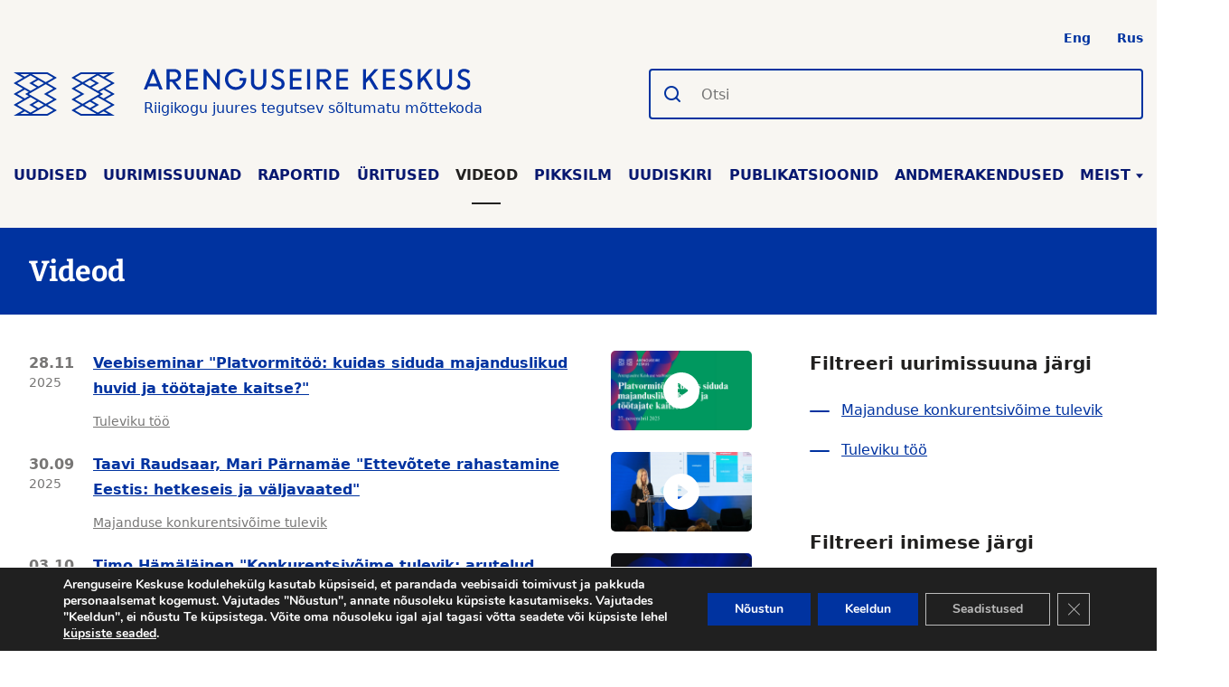

--- FILE ---
content_type: text/html; charset=UTF-8
request_url: https://arenguseire.ee/videod/?person=209
body_size: 75096
content:
<!doctype html>
<html lang="et">

<head>
    <meta charset="UTF-8">
    <meta name="viewport" content="width=device-width, initial-scale=1">
    <link rel="profile" href="https://gmpg.org/xfn/11">
    <link rel="manifest" href="https://arenguseire.ee/wp-content/themes/ask/images/site.webmanifest">
    <link rel='mask-icon' href='https://arenguseire.ee/wp-content/themes/ask/images/safari-pinned-tab.svg' color='black'>
    <link rel="apple-touch-icon" sizes="180x180" href="https://arenguseire.ee/wp-content/themes/ask/images/apple-icon-180x180.png">
    <link rel="icon" type="image/png" sizes="32x32" href="https://arenguseire.ee/wp-content/themes/ask/images/favicon-32x32.png">
    <link rel="icon" type="image/png" sizes="16x16" href="https://arenguseire.ee/wp-content/themes/ask/images/favicon-16x16.png">
    <meta name='robots' content='index, follow, max-image-preview:large, max-snippet:-1, max-video-preview:-1' />
<link rel="alternate" hreflang="et" href="https://arenguseire.ee/videod/" />
<link rel="alternate" hreflang="en" href="https://arenguseire.ee/en/videos/" />
<link rel="alternate" hreflang="ru" href="https://arenguseire.ee/ru/videos/" />
<link rel="alternate" hreflang="x-default" href="https://arenguseire.ee/videod/" />

	<!-- This site is optimized with the Yoast SEO plugin v26.7 - https://yoast.com/wordpress/plugins/seo/ -->
	<title>Videod - Arenguseire Keskus</title>
	<link rel="canonical" href="https://arenguseire.ee/videod/" />
	<meta property="og:locale" content="et_EE" />
	<meta property="og:type" content="website" />
	<meta property="og:title" content="Videod - Arenguseire Keskus" />
	<meta property="og:url" content="https://arenguseire.ee/videod/" />
	<meta property="og:site_name" content="Arenguseire Keskus" />
	<meta name="twitter:card" content="summary_large_image" />
	<script type="application/ld+json" class="yoast-schema-graph">{"@context":"https://schema.org","@graph":[{"@type":"CollectionPage","@id":"https://arenguseire.ee/videod/","url":"https://arenguseire.ee/videod/","name":"Videod - Arenguseire Keskus","isPartOf":{"@id":"https://arenguseire.ee/#website"},"primaryImageOfPage":{"@id":"https://arenguseire.ee/videod/#primaryimage"},"image":{"@id":"https://arenguseire.ee/videod/#primaryimage"},"thumbnailUrl":"https://arenguseire.ee/wp-content/uploads/2025/11/yti-video-1280-x-720-px.png","inLanguage":"et"},{"@type":"ImageObject","inLanguage":"et","@id":"https://arenguseire.ee/videod/#primaryimage","url":"https://arenguseire.ee/wp-content/uploads/2025/11/yti-video-1280-x-720-px.png","contentUrl":"https://arenguseire.ee/wp-content/uploads/2025/11/yti-video-1280-x-720-px.png","width":1280,"height":720},{"@type":"WebSite","@id":"https://arenguseire.ee/#website","url":"https://arenguseire.ee/","name":"Arenguseire Keskus","description":"Riigikogu juures tegutsev sõltumatu mõttekoda","potentialAction":[{"@type":"SearchAction","target":{"@type":"EntryPoint","urlTemplate":"https://arenguseire.ee/?s={search_term_string}"},"query-input":{"@type":"PropertyValueSpecification","valueRequired":true,"valueName":"search_term_string"}}],"inLanguage":"et"}]}</script>
	<!-- / Yoast SEO plugin. -->


<link rel='dns-prefetch' href='//static.addtoany.com' />
<link rel='dns-prefetch' href='//arenguseire.ee' />
<link rel="alternate" type="application/rss+xml" title="Arenguseire Keskus &raquo; RSS" href="https://arenguseire.ee/feed/" />
<link rel="alternate" type="application/rss+xml" title="Arenguseire Keskus &raquo; Kommentaaride RSS" href="https://arenguseire.ee/comments/feed/" />
<link rel="alternate" type="application/rss+xml" title="Arenguseire Keskus &raquo; Videod RSS-voog" href="https://arenguseire.ee/videod/feed/" />
<style id='wp-img-auto-sizes-contain-inline-css'>
img:is([sizes=auto i],[sizes^="auto," i]){contain-intrinsic-size:3000px 1500px}
/*# sourceURL=wp-img-auto-sizes-contain-inline-css */
</style>
<link rel='stylesheet' id='wp-components-css' href='https://arenguseire.ee/wp-includes/css/dist/components/style.min.css' media='all' />
<style id='wp-emoji-styles-inline-css'>

	img.wp-smiley, img.emoji {
		display: inline !important;
		border: none !important;
		box-shadow: none !important;
		height: 1em !important;
		width: 1em !important;
		margin: 0 0.07em !important;
		vertical-align: -0.1em !important;
		background: none !important;
		padding: 0 !important;
	}
/*# sourceURL=wp-emoji-styles-inline-css */
</style>
<link rel='stylesheet' id='wp-block-library-css' href='https://arenguseire.ee/wp-includes/css/dist/block-library/style.min.css' media='all' />
<style id='global-styles-inline-css'>
:root{--wp--preset--aspect-ratio--square: 1;--wp--preset--aspect-ratio--4-3: 4/3;--wp--preset--aspect-ratio--3-4: 3/4;--wp--preset--aspect-ratio--3-2: 3/2;--wp--preset--aspect-ratio--2-3: 2/3;--wp--preset--aspect-ratio--16-9: 16/9;--wp--preset--aspect-ratio--9-16: 9/16;--wp--preset--color--black: #000000;--wp--preset--color--cyan-bluish-gray: #abb8c3;--wp--preset--color--white: #ffffff;--wp--preset--color--pale-pink: #f78da7;--wp--preset--color--vivid-red: #cf2e2e;--wp--preset--color--luminous-vivid-orange: #ff6900;--wp--preset--color--luminous-vivid-amber: #fcb900;--wp--preset--color--light-green-cyan: #7bdcb5;--wp--preset--color--vivid-green-cyan: #00d084;--wp--preset--color--pale-cyan-blue: #8ed1fc;--wp--preset--color--vivid-cyan-blue: #0693e3;--wp--preset--color--vivid-purple: #9b51e0;--wp--preset--gradient--vivid-cyan-blue-to-vivid-purple: linear-gradient(135deg,rgb(6,147,227) 0%,rgb(155,81,224) 100%);--wp--preset--gradient--light-green-cyan-to-vivid-green-cyan: linear-gradient(135deg,rgb(122,220,180) 0%,rgb(0,208,130) 100%);--wp--preset--gradient--luminous-vivid-amber-to-luminous-vivid-orange: linear-gradient(135deg,rgb(252,185,0) 0%,rgb(255,105,0) 100%);--wp--preset--gradient--luminous-vivid-orange-to-vivid-red: linear-gradient(135deg,rgb(255,105,0) 0%,rgb(207,46,46) 100%);--wp--preset--gradient--very-light-gray-to-cyan-bluish-gray: linear-gradient(135deg,rgb(238,238,238) 0%,rgb(169,184,195) 100%);--wp--preset--gradient--cool-to-warm-spectrum: linear-gradient(135deg,rgb(74,234,220) 0%,rgb(151,120,209) 20%,rgb(207,42,186) 40%,rgb(238,44,130) 60%,rgb(251,105,98) 80%,rgb(254,248,76) 100%);--wp--preset--gradient--blush-light-purple: linear-gradient(135deg,rgb(255,206,236) 0%,rgb(152,150,240) 100%);--wp--preset--gradient--blush-bordeaux: linear-gradient(135deg,rgb(254,205,165) 0%,rgb(254,45,45) 50%,rgb(107,0,62) 100%);--wp--preset--gradient--luminous-dusk: linear-gradient(135deg,rgb(255,203,112) 0%,rgb(199,81,192) 50%,rgb(65,88,208) 100%);--wp--preset--gradient--pale-ocean: linear-gradient(135deg,rgb(255,245,203) 0%,rgb(182,227,212) 50%,rgb(51,167,181) 100%);--wp--preset--gradient--electric-grass: linear-gradient(135deg,rgb(202,248,128) 0%,rgb(113,206,126) 100%);--wp--preset--gradient--midnight: linear-gradient(135deg,rgb(2,3,129) 0%,rgb(40,116,252) 100%);--wp--preset--font-size--small: 13px;--wp--preset--font-size--medium: 20px;--wp--preset--font-size--large: 36px;--wp--preset--font-size--x-large: 42px;--wp--preset--spacing--20: 0.44rem;--wp--preset--spacing--30: 0.67rem;--wp--preset--spacing--40: 1rem;--wp--preset--spacing--50: 1.5rem;--wp--preset--spacing--60: 2.25rem;--wp--preset--spacing--70: 3.38rem;--wp--preset--spacing--80: 5.06rem;--wp--preset--shadow--natural: 6px 6px 9px rgba(0, 0, 0, 0.2);--wp--preset--shadow--deep: 12px 12px 50px rgba(0, 0, 0, 0.4);--wp--preset--shadow--sharp: 6px 6px 0px rgba(0, 0, 0, 0.2);--wp--preset--shadow--outlined: 6px 6px 0px -3px rgb(255, 255, 255), 6px 6px rgb(0, 0, 0);--wp--preset--shadow--crisp: 6px 6px 0px rgb(0, 0, 0);}:where(.is-layout-flex){gap: 0.5em;}:where(.is-layout-grid){gap: 0.5em;}body .is-layout-flex{display: flex;}.is-layout-flex{flex-wrap: wrap;align-items: center;}.is-layout-flex > :is(*, div){margin: 0;}body .is-layout-grid{display: grid;}.is-layout-grid > :is(*, div){margin: 0;}:where(.wp-block-columns.is-layout-flex){gap: 2em;}:where(.wp-block-columns.is-layout-grid){gap: 2em;}:where(.wp-block-post-template.is-layout-flex){gap: 1.25em;}:where(.wp-block-post-template.is-layout-grid){gap: 1.25em;}.has-black-color{color: var(--wp--preset--color--black) !important;}.has-cyan-bluish-gray-color{color: var(--wp--preset--color--cyan-bluish-gray) !important;}.has-white-color{color: var(--wp--preset--color--white) !important;}.has-pale-pink-color{color: var(--wp--preset--color--pale-pink) !important;}.has-vivid-red-color{color: var(--wp--preset--color--vivid-red) !important;}.has-luminous-vivid-orange-color{color: var(--wp--preset--color--luminous-vivid-orange) !important;}.has-luminous-vivid-amber-color{color: var(--wp--preset--color--luminous-vivid-amber) !important;}.has-light-green-cyan-color{color: var(--wp--preset--color--light-green-cyan) !important;}.has-vivid-green-cyan-color{color: var(--wp--preset--color--vivid-green-cyan) !important;}.has-pale-cyan-blue-color{color: var(--wp--preset--color--pale-cyan-blue) !important;}.has-vivid-cyan-blue-color{color: var(--wp--preset--color--vivid-cyan-blue) !important;}.has-vivid-purple-color{color: var(--wp--preset--color--vivid-purple) !important;}.has-black-background-color{background-color: var(--wp--preset--color--black) !important;}.has-cyan-bluish-gray-background-color{background-color: var(--wp--preset--color--cyan-bluish-gray) !important;}.has-white-background-color{background-color: var(--wp--preset--color--white) !important;}.has-pale-pink-background-color{background-color: var(--wp--preset--color--pale-pink) !important;}.has-vivid-red-background-color{background-color: var(--wp--preset--color--vivid-red) !important;}.has-luminous-vivid-orange-background-color{background-color: var(--wp--preset--color--luminous-vivid-orange) !important;}.has-luminous-vivid-amber-background-color{background-color: var(--wp--preset--color--luminous-vivid-amber) !important;}.has-light-green-cyan-background-color{background-color: var(--wp--preset--color--light-green-cyan) !important;}.has-vivid-green-cyan-background-color{background-color: var(--wp--preset--color--vivid-green-cyan) !important;}.has-pale-cyan-blue-background-color{background-color: var(--wp--preset--color--pale-cyan-blue) !important;}.has-vivid-cyan-blue-background-color{background-color: var(--wp--preset--color--vivid-cyan-blue) !important;}.has-vivid-purple-background-color{background-color: var(--wp--preset--color--vivid-purple) !important;}.has-black-border-color{border-color: var(--wp--preset--color--black) !important;}.has-cyan-bluish-gray-border-color{border-color: var(--wp--preset--color--cyan-bluish-gray) !important;}.has-white-border-color{border-color: var(--wp--preset--color--white) !important;}.has-pale-pink-border-color{border-color: var(--wp--preset--color--pale-pink) !important;}.has-vivid-red-border-color{border-color: var(--wp--preset--color--vivid-red) !important;}.has-luminous-vivid-orange-border-color{border-color: var(--wp--preset--color--luminous-vivid-orange) !important;}.has-luminous-vivid-amber-border-color{border-color: var(--wp--preset--color--luminous-vivid-amber) !important;}.has-light-green-cyan-border-color{border-color: var(--wp--preset--color--light-green-cyan) !important;}.has-vivid-green-cyan-border-color{border-color: var(--wp--preset--color--vivid-green-cyan) !important;}.has-pale-cyan-blue-border-color{border-color: var(--wp--preset--color--pale-cyan-blue) !important;}.has-vivid-cyan-blue-border-color{border-color: var(--wp--preset--color--vivid-cyan-blue) !important;}.has-vivid-purple-border-color{border-color: var(--wp--preset--color--vivid-purple) !important;}.has-vivid-cyan-blue-to-vivid-purple-gradient-background{background: var(--wp--preset--gradient--vivid-cyan-blue-to-vivid-purple) !important;}.has-light-green-cyan-to-vivid-green-cyan-gradient-background{background: var(--wp--preset--gradient--light-green-cyan-to-vivid-green-cyan) !important;}.has-luminous-vivid-amber-to-luminous-vivid-orange-gradient-background{background: var(--wp--preset--gradient--luminous-vivid-amber-to-luminous-vivid-orange) !important;}.has-luminous-vivid-orange-to-vivid-red-gradient-background{background: var(--wp--preset--gradient--luminous-vivid-orange-to-vivid-red) !important;}.has-very-light-gray-to-cyan-bluish-gray-gradient-background{background: var(--wp--preset--gradient--very-light-gray-to-cyan-bluish-gray) !important;}.has-cool-to-warm-spectrum-gradient-background{background: var(--wp--preset--gradient--cool-to-warm-spectrum) !important;}.has-blush-light-purple-gradient-background{background: var(--wp--preset--gradient--blush-light-purple) !important;}.has-blush-bordeaux-gradient-background{background: var(--wp--preset--gradient--blush-bordeaux) !important;}.has-luminous-dusk-gradient-background{background: var(--wp--preset--gradient--luminous-dusk) !important;}.has-pale-ocean-gradient-background{background: var(--wp--preset--gradient--pale-ocean) !important;}.has-electric-grass-gradient-background{background: var(--wp--preset--gradient--electric-grass) !important;}.has-midnight-gradient-background{background: var(--wp--preset--gradient--midnight) !important;}.has-small-font-size{font-size: var(--wp--preset--font-size--small) !important;}.has-medium-font-size{font-size: var(--wp--preset--font-size--medium) !important;}.has-large-font-size{font-size: var(--wp--preset--font-size--large) !important;}.has-x-large-font-size{font-size: var(--wp--preset--font-size--x-large) !important;}
/*# sourceURL=global-styles-inline-css */
</style>

<style id='classic-theme-styles-inline-css'>
/*! This file is auto-generated */
.wp-block-button__link{color:#fff;background-color:#32373c;border-radius:9999px;box-shadow:none;text-decoration:none;padding:calc(.667em + 2px) calc(1.333em + 2px);font-size:1.125em}.wp-block-file__button{background:#32373c;color:#fff;text-decoration:none}
/*# sourceURL=/wp-includes/css/classic-themes.min.css */
</style>
<link rel='stylesheet' id='ask-theme-css' href='https://arenguseire.ee/wp-content/themes/ask/dist/styles/main.min.css' media='all' />
<link rel='stylesheet' id='dashicons-css' href='https://arenguseire.ee/wp-includes/css/dashicons.min.css' media='all' />
<link rel='stylesheet' id='addtoany-css' href='https://arenguseire.ee/wp-content/plugins/add-to-any/addtoany.min.css' media='all' />
<link rel='stylesheet' id='moove_gdpr_frontend-css' href='https://arenguseire.ee/wp-content/plugins/gdpr-cookie-compliance/dist/styles/gdpr-main.css' media='all' />
<style id='moove_gdpr_frontend-inline-css'>
#moove_gdpr_cookie_modal,#moove_gdpr_cookie_info_bar,.gdpr_cookie_settings_shortcode_content{font-family:&#039;Nunito&#039;,sans-serif}#moove_gdpr_save_popup_settings_button{background-color:#373737;color:#fff}#moove_gdpr_save_popup_settings_button:hover{background-color:#000}#moove_gdpr_cookie_info_bar .moove-gdpr-info-bar-container .moove-gdpr-info-bar-content a.mgbutton,#moove_gdpr_cookie_info_bar .moove-gdpr-info-bar-container .moove-gdpr-info-bar-content button.mgbutton{background-color:#0033a0}#moove_gdpr_cookie_modal .moove-gdpr-modal-content .moove-gdpr-modal-footer-content .moove-gdpr-button-holder a.mgbutton,#moove_gdpr_cookie_modal .moove-gdpr-modal-content .moove-gdpr-modal-footer-content .moove-gdpr-button-holder button.mgbutton,.gdpr_cookie_settings_shortcode_content .gdpr-shr-button.button-green{background-color:#0033a0;border-color:#0033a0}#moove_gdpr_cookie_modal .moove-gdpr-modal-content .moove-gdpr-modal-footer-content .moove-gdpr-button-holder a.mgbutton:hover,#moove_gdpr_cookie_modal .moove-gdpr-modal-content .moove-gdpr-modal-footer-content .moove-gdpr-button-holder button.mgbutton:hover,.gdpr_cookie_settings_shortcode_content .gdpr-shr-button.button-green:hover{background-color:#fff;color:#0033a0}#moove_gdpr_cookie_modal .moove-gdpr-modal-content .moove-gdpr-modal-close i,#moove_gdpr_cookie_modal .moove-gdpr-modal-content .moove-gdpr-modal-close span.gdpr-icon{background-color:#0033a0;border:1px solid #0033a0}#moove_gdpr_cookie_info_bar span.moove-gdpr-infobar-allow-all.focus-g,#moove_gdpr_cookie_info_bar span.moove-gdpr-infobar-allow-all:focus,#moove_gdpr_cookie_info_bar button.moove-gdpr-infobar-allow-all.focus-g,#moove_gdpr_cookie_info_bar button.moove-gdpr-infobar-allow-all:focus,#moove_gdpr_cookie_info_bar span.moove-gdpr-infobar-reject-btn.focus-g,#moove_gdpr_cookie_info_bar span.moove-gdpr-infobar-reject-btn:focus,#moove_gdpr_cookie_info_bar button.moove-gdpr-infobar-reject-btn.focus-g,#moove_gdpr_cookie_info_bar button.moove-gdpr-infobar-reject-btn:focus,#moove_gdpr_cookie_info_bar span.change-settings-button.focus-g,#moove_gdpr_cookie_info_bar span.change-settings-button:focus,#moove_gdpr_cookie_info_bar button.change-settings-button.focus-g,#moove_gdpr_cookie_info_bar button.change-settings-button:focus{-webkit-box-shadow:0 0 1px 3px #0033a0;-moz-box-shadow:0 0 1px 3px #0033a0;box-shadow:0 0 1px 3px #0033a0}#moove_gdpr_cookie_modal .moove-gdpr-modal-content .moove-gdpr-modal-close i:hover,#moove_gdpr_cookie_modal .moove-gdpr-modal-content .moove-gdpr-modal-close span.gdpr-icon:hover,#moove_gdpr_cookie_info_bar span[data-href]>u.change-settings-button{color:#0033a0}#moove_gdpr_cookie_modal .moove-gdpr-modal-content .moove-gdpr-modal-left-content #moove-gdpr-menu li.menu-item-selected a span.gdpr-icon,#moove_gdpr_cookie_modal .moove-gdpr-modal-content .moove-gdpr-modal-left-content #moove-gdpr-menu li.menu-item-selected button span.gdpr-icon{color:inherit}#moove_gdpr_cookie_modal .moove-gdpr-modal-content .moove-gdpr-modal-left-content #moove-gdpr-menu li a span.gdpr-icon,#moove_gdpr_cookie_modal .moove-gdpr-modal-content .moove-gdpr-modal-left-content #moove-gdpr-menu li button span.gdpr-icon{color:inherit}#moove_gdpr_cookie_modal .gdpr-acc-link{line-height:0;font-size:0;color:transparent;position:absolute}#moove_gdpr_cookie_modal .moove-gdpr-modal-content .moove-gdpr-modal-close:hover i,#moove_gdpr_cookie_modal .moove-gdpr-modal-content .moove-gdpr-modal-left-content #moove-gdpr-menu li a,#moove_gdpr_cookie_modal .moove-gdpr-modal-content .moove-gdpr-modal-left-content #moove-gdpr-menu li button,#moove_gdpr_cookie_modal .moove-gdpr-modal-content .moove-gdpr-modal-left-content #moove-gdpr-menu li button i,#moove_gdpr_cookie_modal .moove-gdpr-modal-content .moove-gdpr-modal-left-content #moove-gdpr-menu li a i,#moove_gdpr_cookie_modal .moove-gdpr-modal-content .moove-gdpr-tab-main .moove-gdpr-tab-main-content a:hover,#moove_gdpr_cookie_info_bar.moove-gdpr-dark-scheme .moove-gdpr-info-bar-container .moove-gdpr-info-bar-content a.mgbutton:hover,#moove_gdpr_cookie_info_bar.moove-gdpr-dark-scheme .moove-gdpr-info-bar-container .moove-gdpr-info-bar-content button.mgbutton:hover,#moove_gdpr_cookie_info_bar.moove-gdpr-dark-scheme .moove-gdpr-info-bar-container .moove-gdpr-info-bar-content a:hover,#moove_gdpr_cookie_info_bar.moove-gdpr-dark-scheme .moove-gdpr-info-bar-container .moove-gdpr-info-bar-content button:hover,#moove_gdpr_cookie_info_bar.moove-gdpr-dark-scheme .moove-gdpr-info-bar-container .moove-gdpr-info-bar-content span.change-settings-button:hover,#moove_gdpr_cookie_info_bar.moove-gdpr-dark-scheme .moove-gdpr-info-bar-container .moove-gdpr-info-bar-content button.change-settings-button:hover,#moove_gdpr_cookie_info_bar.moove-gdpr-dark-scheme .moove-gdpr-info-bar-container .moove-gdpr-info-bar-content u.change-settings-button:hover,#moove_gdpr_cookie_info_bar span[data-href]>u.change-settings-button,#moove_gdpr_cookie_info_bar.moove-gdpr-dark-scheme .moove-gdpr-info-bar-container .moove-gdpr-info-bar-content a.mgbutton.focus-g,#moove_gdpr_cookie_info_bar.moove-gdpr-dark-scheme .moove-gdpr-info-bar-container .moove-gdpr-info-bar-content button.mgbutton.focus-g,#moove_gdpr_cookie_info_bar.moove-gdpr-dark-scheme .moove-gdpr-info-bar-container .moove-gdpr-info-bar-content a.focus-g,#moove_gdpr_cookie_info_bar.moove-gdpr-dark-scheme .moove-gdpr-info-bar-container .moove-gdpr-info-bar-content button.focus-g,#moove_gdpr_cookie_info_bar.moove-gdpr-dark-scheme .moove-gdpr-info-bar-container .moove-gdpr-info-bar-content a.mgbutton:focus,#moove_gdpr_cookie_info_bar.moove-gdpr-dark-scheme .moove-gdpr-info-bar-container .moove-gdpr-info-bar-content button.mgbutton:focus,#moove_gdpr_cookie_info_bar.moove-gdpr-dark-scheme .moove-gdpr-info-bar-container .moove-gdpr-info-bar-content a:focus,#moove_gdpr_cookie_info_bar.moove-gdpr-dark-scheme .moove-gdpr-info-bar-container .moove-gdpr-info-bar-content button:focus,#moove_gdpr_cookie_info_bar.moove-gdpr-dark-scheme .moove-gdpr-info-bar-container .moove-gdpr-info-bar-content span.change-settings-button.focus-g,span.change-settings-button:focus,button.change-settings-button.focus-g,button.change-settings-button:focus,#moove_gdpr_cookie_info_bar.moove-gdpr-dark-scheme .moove-gdpr-info-bar-container .moove-gdpr-info-bar-content u.change-settings-button.focus-g,#moove_gdpr_cookie_info_bar.moove-gdpr-dark-scheme .moove-gdpr-info-bar-container .moove-gdpr-info-bar-content u.change-settings-button:focus{color:#0033a0}#moove_gdpr_cookie_modal .moove-gdpr-branding.focus-g span,#moove_gdpr_cookie_modal .moove-gdpr-modal-content .moove-gdpr-tab-main a.focus-g,#moove_gdpr_cookie_modal .moove-gdpr-modal-content .moove-gdpr-tab-main .gdpr-cd-details-toggle.focus-g{color:#0033a0}#moove_gdpr_cookie_modal.gdpr_lightbox-hide{display:none}#moove_gdpr_cookie_info_bar .moove-gdpr-info-bar-container .moove-gdpr-info-bar-content a.mgbutton,#moove_gdpr_cookie_info_bar .moove-gdpr-info-bar-container .moove-gdpr-info-bar-content button.mgbutton,#moove_gdpr_cookie_modal .moove-gdpr-modal-content .moove-gdpr-modal-footer-content .moove-gdpr-button-holder a.mgbutton,#moove_gdpr_cookie_modal .moove-gdpr-modal-content .moove-gdpr-modal-footer-content .moove-gdpr-button-holder button.mgbutton,.gdpr-shr-button,#moove_gdpr_cookie_info_bar .moove-gdpr-infobar-close-btn{border-radius:0}
/*# sourceURL=moove_gdpr_frontend-inline-css */
</style>
<script id="addtoany-core-js-before">
window.a2a_config=window.a2a_config||{};a2a_config.callbacks=[];a2a_config.overlays=[];a2a_config.templates={};a2a_localize = {
	Share: "Share",
	Save: "Save",
	Subscribe: "Subscribe",
	Email: "Email",
	Bookmark: "Bookmark",
	ShowAll: "Show all",
	ShowLess: "Show less",
	FindServices: "Find service(s)",
	FindAnyServiceToAddTo: "Instantly find any service to add to",
	PoweredBy: "Powered by",
	ShareViaEmail: "Share via email",
	SubscribeViaEmail: "Subscribe via email",
	BookmarkInYourBrowser: "Bookmark in your browser",
	BookmarkInstructions: "Press Ctrl+D or \u2318+D to bookmark this page",
	AddToYourFavorites: "Add to your favorites",
	SendFromWebOrProgram: "Send from any email address or email program",
	EmailProgram: "Email program",
	More: "More&#8230;",
	ThanksForSharing: "Thanks for sharing!",
	ThanksForFollowing: "Thanks for following!"
};


//# sourceURL=addtoany-core-js-before
</script>
<script defer src="https://static.addtoany.com/menu/page.js" id="addtoany-core-js"></script>
<script src="https://arenguseire.ee/wp-includes/js/jquery/jquery.min.js" id="jquery-core-js"></script>
<script src="https://arenguseire.ee/wp-includes/js/jquery/jquery-migrate.min.js" id="jquery-migrate-js"></script>
<script defer src="https://arenguseire.ee/wp-content/plugins/add-to-any/addtoany.min.js" id="addtoany-jquery-js"></script>
<link rel="EditURI" type="application/rsd+xml" title="RSD" href="https://arenguseire.ee/xmlrpc.php?rsd" />
<meta name="generator" content="WPML ver:4.8.6 stt:1,15,45;" />
		<style id="wp-custom-css">
			.page-id-9522 .sidebar {
    display: none;
}
.page-id-9522 .post__content {
    width: 100%;
}
.page-id-17345 .sidebar {
    display: none;
}
.page-id-17345 .post__content {
    width: 100%;
}
.page-id-18923 .sidebar {
    display: none;
}
.page-id-18923 .post__content {
    width: 100%;
}
.page-id-19024 .sidebar {
    display: none;
}
.page-id-19024 .post__content {
    width: 100%;
}		</style>
		    <!-- Google Tag Manager -->
    <!-- Global site tag (gtag.js) - Google Analytics -->
    <script async src="https://www.googletagmanager.com/gtag/js?id=G-D7P9GVQDNL"></script>
    <script>
        window.dataLayer = window.dataLayer || [];

        function gtag() {
            dataLayer.push(arguments);
        }
        gtag('js', new Date());

        gtag('config', 'G-D7P9GVQDNL');
    </script>
    <script>
        (function(w, d, s, l, i) {
            w[l] = w[l] || [];
            w[l].push({
                'gtm.start': new Date().getTime(),
                event: 'gtm.js'
            });
            var f = d.getElementsByTagName(s)[0],
                j = d.createElement(s),
                dl = l != 'dataLayer' ? '&l=' + l : '';
            j.async = true;
            j.src =
                'https://www.googletagmanager.com/gtm.js?id=' + i + dl;
            f.parentNode.insertBefore(j, f);
        })(window, document, 'script', 'dataLayer', 'GTM-5B838CQ');
    </script>
    <!-- End Google Tag Manager -->
</head>

<body class="archive post-type-archive post-type-archive-videos wp-theme-ask hfeed no-sidebar">
    <!-- Google Tag Manager (noscript) -->
    <noscript><iframe src="https://www.googletagmanager.com/ns.html?id=GTM-5B838CQ" height="0" width="0" style="display:none;visibility:hidden"></iframe></noscript>
    <!-- End Google Tag Manager (noscript) -->
        <div id="page" class="site">
        <a class="skip-link screen-reader-text" href="#content">Jäta menüü vahele</a>

        <header id="masthead" class="site-header">
            <div class='site-header-sticky'>
                <div class="topbar">
                                                    <ul class="language-switcher" >
                                        <li>
                            <a class="switch-language-link" href="https://arenguseire.ee/en/videos/">Eng</a>
                        </li>
                                        <li>
                            <a class="switch-language-link" href="https://arenguseire.ee/ru/videos/">Rus</a>
                        </li>
                            </ul>
                        </div>
                <div class="site-branding">
                    <a class="site-logo" href="https://arenguseire.ee/">
                        <img class="site-logo__symbol" alt="Arenguseire Keskus symbol" src="https://arenguseire.ee/wp-content/themes/ask/images/symbol.svg" />
                        <span class="site-logo__brand">
                            <img class="site-logo__logo" alt="Arenguseire Keskus logo" src="https://arenguseire.ee/wp-content/themes/ask/images/logo-et.svg" />
                            Riigikogu juures tegutsev sõltumatu mõttekoda                        </span>
                    </a>

                    <div id="site-search" class="site-search mobile-popup">
                                                <form id="searchform" method="get" action="https://arenguseire.ee/">
                            <div class="search-form-input">
                                <label id="search-input-label" for="search-input" class="screen-reader-text">
                                    Otsi                                </label>
                                <input aria-labelledby="search-input-label" id="search-input" type="text" placeholder="Otsi" class="search-field" value="" name="s">
                            </div>
                        </form>
                    </div><!-- .site-search -->
                </div><!-- .site-branding -->

                <ul class="mobile-menu">
                    <li><a href="#language-switcher" class="menu-toggle" data-title="Est" data-close="Sulge">Est</a></li>
                    <li><a href="#site-search" class="menu-toggle" data-title="Otsi" data-close="Sulge">Otsi</a></li>
                    <li><a href="#site-navigation" class="menu-toggle" data-title="Menüü" data-close="Sulge">Menüü</a></li>
                </ul>
                <nav id="site-navigation" class="main-navigation mobile-popup">
                                <ul class="main-menu">
                                                        <li class="menu-item" >

                        <a class="menu-link" href="https://arenguseire.ee/uudised/" >
                            Uudised                                                    </a>

                                            </li>
                                                        <li class="menu-item" >

                        <a class="menu-link" href="https://arenguseire.ee/uurimissuunad/" >
                            Uurimissuunad                                                    </a>

                                            </li>
                                                        <li class="menu-item" >

                        <a class="menu-link" href="/raportid" >
                            Raportid                                                    </a>

                                            </li>
                                                        <li class="menu-item" >

                        <a class="menu-link" href="/uritused" >
                            Üritused                                                    </a>

                                            </li>
                                                        <li class="menu-item" >

                        <a class="menu-link menu-link--active" href="/videod" >
                            Videod                                                    </a>

                                            </li>
                                                        <li class="menu-item" >

                        <a class="menu-link" href="/pikksilm" >
                            Pikksilm                                                    </a>

                                            </li>
                                                        <li class="menu-item" >

                        <a class="menu-link" href="/uudiskiri" >
                            Uudiskiri                                                    </a>

                                            </li>
                                                        <li class="menu-item" >

                        <a class="menu-link" href="/publikatsioonid" >
                            Publikatsioonid                                                    </a>

                                            </li>
                                                        <li class="menu-item" >

                        <a class="menu-link" href="https://arenguseire.ee/andmerakendused/" >
                            Andmerakendused                                                    </a>

                                            </li>
                                                        <li class="menu-item menu-item--parent"  aria-haspopup="true" >

                        <a class="menu-link menu-link--parent" href="https://arenguseire.ee/meist/" >
                            Meist                             <span class="icon-triangle-down"></span>                        </a>

                                                    <div class="submenu" tabindex="-1">
                                <ul class="menu">
                                                                            <li class="menu-item submenu-item">
                                                                                            <a class="menu-link submenu-link" href="https://arenguseire.ee/meist/">

                                                    <span>Arenguseire Keskus</span>
                                                </a>
                                                                                    </li>
                                                                            <li class="menu-item submenu-item">
                                                                                            <a class="menu-link submenu-link" href="/inimesed#tootajad">

                                                    <span>Töötajad</span>
                                                </a>
                                                                                    </li>
                                                                            <li class="menu-item submenu-item">
                                                                                            <a class="menu-link submenu-link" href="/inimesed#arenguseire-noukoda">

                                                    <span>Arenguseire nõukoda</span>
                                                </a>
                                                                                    </li>
                                                                            <li class="menu-item submenu-item">
                                                                                            <a class="menu-link submenu-link" href="/inimesed#kaasatud-eksperdid">

                                                    <span>Kaasatud eksperdid</span>
                                                </a>
                                                                                    </li>
                                                                    </ul>
                            </div>
                                            </li>
                            </ul>
                </nav><!-- #site-navigation -->

            </div><!-- .site-header-sticky -->
                        <ul id="language-switcher" class="language-switcher language-switcher--mobile mobile-popup" >
                                        <li>
                            <a class="switch-language-link" href="https://arenguseire.ee/en/videos/">English</a>
                        </li>
                                        <li>
                            <a class="switch-language-link" href="https://arenguseire.ee/ru/videos/">Русский</a>
                        </li>
                            </ul>
                </header><!-- #masthead -->
        <div id="content" class="site-content">

<main id="primary" class="site-main">
    <div class="entry-header">
        <h1>Videod</h1>
    </div>
    <div class="post__container">
        <div class="post__content">
                        
<article id="post-26910" class="post-26910 videos type-videos status-publish has-post-thumbnail hentry">
        <div class="news-block__item">
        <div class="link-block__content link-block__content--with-image">
            <div class="link-block__date link-block__date--left">
                                <strong>28.11</strong>
                2025            </div>
            <div class="link-block__title">
                <a href="https://arenguseire.ee/videod/veebiseminar-platvormitoo-kuidas-siduda-majanduslikud-huvid-ja-tootajate-kaitse/">Veebiseminar "Platvormitöö: kuidas siduda majanduslikud huvid ja töötajate kaitse?"</a>
                <div class="link-block__excerpt">
                                    </div>
                <div class="link-block__category">
                                            <a href="https://arenguseire.ee/uurimissuunad/tuleviku-too/">Tuleviku töö</a>
                                    </div>
            </div>
                                            <div class="link-block__author link-block__author--video">
                    <a href="https://arenguseire.ee/videod/veebiseminar-platvormitoo-kuidas-siduda-majanduslikud-huvid-ja-tootajate-kaitse/"><img width="1280" height="720" src="https://arenguseire.ee/wp-content/uploads/2025/11/yti-video-1280-x-720-px.png" class="attachment-full size-full" alt="" decoding="async" fetchpriority="high" srcset="https://arenguseire.ee/wp-content/uploads/2025/11/yti-video-1280-x-720-px.png 1280w, https://arenguseire.ee/wp-content/uploads/2025/11/yti-video-1280-x-720-px-300x169.png 300w, https://arenguseire.ee/wp-content/uploads/2025/11/yti-video-1280-x-720-px-1024x576.png 1024w, https://arenguseire.ee/wp-content/uploads/2025/11/yti-video-1280-x-720-px-768x432.png 768w" sizes="(max-width: 1280px) 100vw, 1280px" /></a>
                </div>
                    </div>
    </div>
</article><!-- #post-26910 -->

<article id="post-25988" class="post-25988 videos type-videos status-publish has-post-thumbnail hentry">
        <div class="news-block__item">
        <div class="link-block__content link-block__content--with-image">
            <div class="link-block__date link-block__date--left">
                                <strong>30.09</strong>
                2025            </div>
            <div class="link-block__title">
                <a href="https://arenguseire.ee/videod/taavi-raudsaar-mari-parnamae-ettevotete-rahastamine-eestis-hetkeseis-ja-valjavaated/">Taavi Raudsaar, Mari Pärnamäe "Ettevõtete rahastamine Eestis: hetkeseis ja väljavaated"</a>
                <div class="link-block__excerpt">
                                    </div>
                <div class="link-block__category">
                                            <a href="https://arenguseire.ee/uurimissuunad/majanduse-konkurentsivoime-tulevik/">Majanduse konkurentsivõime tulevik</a>
                                    </div>
            </div>
                                            <div class="link-block__author link-block__author--video">
                    <a href="https://arenguseire.ee/videod/taavi-raudsaar-mari-parnamae-ettevotete-rahastamine-eestis-hetkeseis-ja-valjavaated/"><img width="1280" height="720" src="https://arenguseire.ee/wp-content/uploads/2025/09/mari-parnamae-yt-video-1280-x-720-px.png" class="attachment-full size-full" alt="" decoding="async" srcset="https://arenguseire.ee/wp-content/uploads/2025/09/mari-parnamae-yt-video-1280-x-720-px.png 1280w, https://arenguseire.ee/wp-content/uploads/2025/09/mari-parnamae-yt-video-1280-x-720-px-300x169.png 300w, https://arenguseire.ee/wp-content/uploads/2025/09/mari-parnamae-yt-video-1280-x-720-px-1024x576.png 1024w, https://arenguseire.ee/wp-content/uploads/2025/09/mari-parnamae-yt-video-1280-x-720-px-768x432.png 768w" sizes="(max-width: 1280px) 100vw, 1280px" /></a>
                </div>
                    </div>
    </div>
</article><!-- #post-25988 -->

<article id="post-21696" class="post-21696 videos type-videos status-publish has-post-thumbnail hentry">
        <div class="news-block__item">
        <div class="link-block__content link-block__content--with-image">
            <div class="link-block__date link-block__date--left">
                                <strong>03.10</strong>
                2024            </div>
            <div class="link-block__title">
                <a href="https://arenguseire.ee/videod/timo-hamalainen-konkurentsivoime-tulevik-arutelud-soomes-inglise-keeles/">Timo Hämäläinen "Konkurentsivõime tulevik: arutelud Soomes" (inglise keeles)</a>
                <div class="link-block__excerpt">
                                    </div>
                <div class="link-block__category">
                                            <a href="https://arenguseire.ee/uurimissuunad/majanduse-konkurentsivoime-tulevik/">Majanduse konkurentsivõime tulevik</a>
                                    </div>
            </div>
                                            <div class="link-block__author link-block__author--video">
                    <a href="https://arenguseire.ee/videod/timo-hamalainen-konkurentsivoime-tulevik-arutelud-soomes-inglise-keeles/"><img width="1280" height="720" src="https://arenguseire.ee/wp-content/uploads/2024/10/timo-hamalainen-1280-x-720-px.png" class="attachment-full size-full" alt="" decoding="async" srcset="https://arenguseire.ee/wp-content/uploads/2024/10/timo-hamalainen-1280-x-720-px.png 1280w, https://arenguseire.ee/wp-content/uploads/2024/10/timo-hamalainen-1280-x-720-px-300x169.png 300w, https://arenguseire.ee/wp-content/uploads/2024/10/timo-hamalainen-1280-x-720-px-1024x576.png 1024w, https://arenguseire.ee/wp-content/uploads/2024/10/timo-hamalainen-1280-x-720-px-768x432.png 768w" sizes="(max-width: 1280px) 100vw, 1280px" /></a>
                </div>
                    </div>
    </div>
</article><!-- #post-21696 -->

<article id="post-21692" class="post-21692 videos type-videos status-publish has-post-thumbnail hentry">
        <div class="news-block__item">
        <div class="link-block__content link-block__content--with-image">
            <div class="link-block__date link-block__date--left">
                                <strong>03.10</strong>
                2024            </div>
            <div class="link-block__title">
                <a href="https://arenguseire.ee/videod/mari-parnamae-ja-alari-paulus-eesti-majanduse-konkurentsivoime-vedurid-pidurid-ja-pimetahnid/">Mari Pärnamäe ja Alari Paulus "Eesti majanduse konkurentsivõime vedurid, pidurid ja pimetähnid"</a>
                <div class="link-block__excerpt">
                                    </div>
                <div class="link-block__category">
                                            <a href="https://arenguseire.ee/uurimissuunad/majanduse-konkurentsivoime-tulevik/">Majanduse konkurentsivõime tulevik</a>
                                    </div>
            </div>
                                            <div class="link-block__author link-block__author--video">
                    <a href="https://arenguseire.ee/videod/mari-parnamae-ja-alari-paulus-eesti-majanduse-konkurentsivoime-vedurid-pidurid-ja-pimetahnid/"><img width="1280" height="720" src="https://arenguseire.ee/wp-content/uploads/2024/10/mari-parnamae-1280-x-720-px.png" class="attachment-full size-full" alt="" decoding="async" loading="lazy" srcset="https://arenguseire.ee/wp-content/uploads/2024/10/mari-parnamae-1280-x-720-px.png 1280w, https://arenguseire.ee/wp-content/uploads/2024/10/mari-parnamae-1280-x-720-px-300x169.png 300w, https://arenguseire.ee/wp-content/uploads/2024/10/mari-parnamae-1280-x-720-px-1024x576.png 1024w, https://arenguseire.ee/wp-content/uploads/2024/10/mari-parnamae-1280-x-720-px-768x432.png 768w" sizes="auto, (max-width: 1280px) 100vw, 1280px" /></a>
                </div>
                    </div>
    </div>
</article><!-- #post-21692 -->

<article id="post-21676" class="post-21676 videos type-videos status-publish has-post-thumbnail hentry">
        <div class="news-block__item">
        <div class="link-block__content link-block__content--with-image">
            <div class="link-block__date link-block__date--left">
                                <strong>03.10</strong>
                2024            </div>
            <div class="link-block__title">
                <a href="https://arenguseire.ee/videod/uku-varblane-ja-martti-randveer-rohepoore-ja-majanduskasv/">Uku Varblane ja Martti Randveer "Rohepööre ja majanduskasv (!?)"</a>
                <div class="link-block__excerpt">
                                    </div>
                <div class="link-block__category">
                                            <a href="https://arenguseire.ee/uurimissuunad/majanduse-konkurentsivoime-tulevik/">Majanduse konkurentsivõime tulevik</a>
                                    </div>
            </div>
                                            <div class="link-block__author link-block__author--video">
                    <a href="https://arenguseire.ee/videod/uku-varblane-ja-martti-randveer-rohepoore-ja-majanduskasv/"><img width="1280" height="720" src="https://arenguseire.ee/wp-content/uploads/2024/10/uku-varblane-1280-x-720-px.png" class="attachment-full size-full" alt="" decoding="async" loading="lazy" srcset="https://arenguseire.ee/wp-content/uploads/2024/10/uku-varblane-1280-x-720-px.png 1280w, https://arenguseire.ee/wp-content/uploads/2024/10/uku-varblane-1280-x-720-px-300x169.png 300w, https://arenguseire.ee/wp-content/uploads/2024/10/uku-varblane-1280-x-720-px-1024x576.png 1024w, https://arenguseire.ee/wp-content/uploads/2024/10/uku-varblane-1280-x-720-px-768x432.png 768w" sizes="auto, (max-width: 1280px) 100vw, 1280px" /></a>
                </div>
                    </div>
    </div>
</article><!-- #post-21676 -->

<article id="post-5490" class="post-5490 videos type-videos status-publish hentry">
        <div class="news-block__item">
        <div class="link-block__content link-block__content--with-image">
            <div class="link-block__date link-block__date--left">
                                <strong>15.04</strong>
                2018            </div>
            <div class="link-block__title">
                <a href="https://arenguseire.ee/videod/too-tuleviku-konverents-merle-erikson/">Töö tuleviku konverents, Merle Erikson</a>
                <div class="link-block__excerpt">
                    <p>11. aprillil 2018.a toimus Arenguseire Keskuse korraldatud konverents &#8220;Töö tuleviku konverents: muutuv töö ja muutuv tööturg. Otsustuskohad poliitikakujunduses&#8221;.</p>
                </div>
                <div class="link-block__category">
                                            <a href="https://arenguseire.ee/uurimissuunad/tuleviku-too/">Tuleviku töö</a>
                                    </div>
            </div>
                                            <div class="link-block__author link-block__author--video">
                    <a href="https://arenguseire.ee/videod/too-tuleviku-konverents-merle-erikson/"><img width="1280" height="720" src="https://arenguseire.ee/wp-content/uploads/2021/07/6-1.jpg" class="attachment-full size-full" alt="" decoding="async" loading="lazy" srcset="https://arenguseire.ee/wp-content/uploads/2021/07/6-1.jpg 1280w, https://arenguseire.ee/wp-content/uploads/2021/07/6-1-300x169.jpg 300w, https://arenguseire.ee/wp-content/uploads/2021/07/6-1-1024x576.jpg 1024w, https://arenguseire.ee/wp-content/uploads/2021/07/6-1-768x432.jpg 768w" sizes="auto, (max-width: 1280px) 100vw, 1280px" /></a>
                </div>
                    </div>
    </div>
</article><!-- #post-5490 -->
                </div>
        <aside class="sidebar">
                <div class="sidebar__item">
        <h3>Filtreeri uurimissuuna järgi</h3>
                    <ul id="directions-list" class="sidebar__list">
                                    <li class="sidebar__list-item"><a href="https://arenguseire.ee/videod/?person=209&research=18304">Majanduse konkurentsivõime tulevik</a></li>
                                                        <li class="sidebar__list-item"><a href="https://arenguseire.ee/videod/?person=209&research=358">Tuleviku töö</a></li>
                                                </ul>
                        </div>

    <div class="sidebar__item">
        <h3>Filtreeri inimese järgi</h3>
                                <ul id="persons-list" class="sidebar__list">
                <li>Merle Erikson, PhD</li>
                <li class="sidebar__list-clear"><a href="https://arenguseire.ee/videod/?">Eemalda filter</a></li>
            </ul>
        
    </div>
        </aside>
    </div>
</main><!-- #main -->

</div><!-- #content -->
<footer id="footer" class="site-footer">
    <div class="site-footer__container">
        <div class="site-footer__header">
            <div class="site-logo-container">
                <a class="site-logo" href="https://arenguseire.ee/">
                    <img class="site-logo__symbol" alt="Arenguseire Keskus symbol" src="https://arenguseire.ee/wp-content/themes/ask/images/symbol.svg" />
                    <span class="site-logo__brand">
                        <img class="site-logo__logo" alt="Arenguseire Keskus logo" src="https://arenguseire.ee/wp-content/themes/ask/images/logo-et.svg" />
                        Riigikogu juures tegutsev sõltumatu mõttekoda                    </span>
                </a>
            </div>
                            <div class="site-footer__newsletter">
                    <a href="#">Liitu uudiskirjaga</a>
                </div>
                        <a id="backtotop" href="#top">Tagasi üles</a>
        </div>
        <div class="container">
            <div class="site-info">
                <div class="site-info__contact">
                    <h3><strong>Kontor</strong></h3>
<p>Toompea 1 (Komandandi maja), Tallinn<br />
<a href="mailto:arenguseire@riigikogu.ee">arenguseire@riigikogu.ee</a><br />
<a href="tel:+3726816923">+372 631 6923</a></p>
                </div>
                <div class="site-info__address">
                    <h3><strong>Postiaadress</strong></h3>
<p>Arenguseire Keskus<br />
Lossi plats 1a<br />
15165 Tallinn</p>
                </div>
            </div><!-- .site-info -->
                        <nav id="footer-menu" class="site-footer-links row">
                <ul class="site-footer-links__column col">
                                                            <li class="show-mobile" ><a href="/inimesed#tootajad">Kontakt</a></li>
                                                    <li ><a href="/uudised">Uudised</a></li>
                                                    <li ><a href="/uurimissuunad">Uurimissuunad</a></li>
                                                    <li ><a href="/raportid">Raportid</a></li>
                                                    <li ><a href="/uritused">Üritused</a></li>
                                                    <li ><a href="/videod">Videod</a></li>
                                                    </ul>
                <ul class="site-footer-links__column col">
                                <li ><a href="/uudiskiri">Uudiskiri</a></li>
                                                    <li ><a href="/publikatsioonid">Publikatsioonid</a></li>
                                                    </ul>
                <ul class="site-footer-links__column col">
                                <li ><a href="/meist">Meist</a></li>
                                                    <li ><a href="/inimesed#tootajad">Töötajad</a></li>
                                                    <li ><a href="/inimesed#noukoda">Nõukoda</a></li>
                                                    <li ><a href="/inimesed#kaasatud-eksperdid">Kaasatud eksperdid</a></li>
                            </ul>
            </nav>
                </div><!-- .container -->

    </div><!-- .site-footer__container -->
            <ul class="site-footer__socials">
                                            <li><a href="https://www.facebook.com/arenguseire" target="_blank"><img alt="Facebook icon" src="https://arenguseire.ee/wp-content/themes/ask/images/icons/social/facebook.svg" /></a></li>
                                            <li><a href="https://www.youtube.com/playlist?list=PLU985AFYCOtNG_XT2Fq7fTJJpYtKUNZ_G" target="_blank"><img alt="Youtube icon" src="https://arenguseire.ee/wp-content/themes/ask/images/icons/social/youtube.svg" /></a></li>
                                            <li><a href="https://www.linkedin.com/company/foresight-centre/" target="_blank"><img alt="LinkedIn icon" src="https://arenguseire.ee/wp-content/themes/ask/images/icons/social/linkedin.svg" /></a></li>
                                            <li><a href="https://fotoarhiiv.riigikogu.ee/arenguseire-keskus/" target="_blank"><img alt="Instagram icon" src="https://arenguseire.ee/wp-content/themes/ask/images/icons/social/instagram.svg" /></a></li>
                    </ul>
    </footer><!-- #footer -->
</div><!-- #page -->
<div id="newsletter" class="newsletter-form">
    <div class="newsletter-form__content">
        <span class="close">&times;</span>
        <h2>Liitu uudiskirjaga</h2>
        <p>Soovid püsida kursis maailma ja Eesti suundumustega? Kord kuus saadame uudiskirja tellijatele ilmunud uuringud, raportid, blogipostitused. Uudiskirjas tutvustame ka trendiraporti &#8220;Pikksilm&#8221; uusi artikleid, mis keskenduvad põhjalikumalt mõnele olulisele suundumusele.</p>
        <form id="smly" action="https://scttjnef.sendsmaily.net/api/opt-in/" method="post">
            <input type="hidden" name="lang" value="et" />
            <input type="hidden" name="success_url" value="https://arenguseire.ee" />
            <input type="hidden" name="failure_url" value="https://arenguseire.ee" />
            <div class="newsletter-form__fieldgroup">
                <div class="newsletter-form__single-field">
                    <label for="name">Ees- ja perekonnanimi*</label>
                    <input type="text" name="name" value="" required />
                </div>
                <div class="newsletter-form__single-field">
                    <label for="email"> E-posti aadress*</label>
                    <input type="email" name="email" value="" required />
                </div>
            </div>
            <label class="newsletter-form__label">Isikuandmete kaitsmine Arenguseire Keskuses*</label>
            <div class="newsletter-form__field">
                <input type="checkbox" id="vfb-517-0" name="vfb-517[]" value="Annan Arenguseire Keskusele nõusoleku oma isikuandmete töötlemiseks uudiskirja saatmise eesmärgil." required />
                <label for="vfb-517-0">Annan Arenguseire Keskusele nõusoleku oma isikuandmete töötlemiseks uudiskirja saatmise eesmärgil.</label>
            </div>
            <label class="newsletter-form__label">Isikuandmete töötlemine Arenguseire Keskuses*</label>
            <div class="newsletter-form__field">
                <input type="checkbox" name="vfb-527[]" id="vfb-527-0" value="Annan nõusoleku, et Arenguseire Keskus töötleb minu isikuandmeid kolmanda osapoole keskkonnas <a href=&quot;https://smaily.com/&quot;target=&quot;_blank&quot;>Smaily</a> ja saadab mulle selle vahendusel uudiskirju." required />
                <label for="vfb-527-0" class="vfb-choice">Annan nõusoleku, et Arenguseire Keskus töötleb minu isikuandmeid kolmanda osapoole keskkonnas Smaily ja saadab mulle selle vahendusel uudiskirju.</label>
            </div>
            <p><button type="submit" class="btn btn-cta">Liitu uudiskirjaga</button></p>
        </form>
        <h3 class="success" style="display:none;"><p>Aitäh! Oled uudiskirjaga liitunud.</p>
</h3>
    </div>
</div>
<script type="speculationrules">
{"prefetch":[{"source":"document","where":{"and":[{"href_matches":"/*"},{"not":{"href_matches":["/wp-*.php","/wp-admin/*","/wp-content/uploads/*","/wp-content/*","/wp-content/plugins/*","/wp-content/themes/ask/*","/*\\?(.+)"]}},{"not":{"selector_matches":"a[rel~=\"nofollow\"]"}},{"not":{"selector_matches":".no-prefetch, .no-prefetch a"}}]},"eagerness":"conservative"}]}
</script>
	<!--copyscapeskip-->
	<aside id="moove_gdpr_cookie_info_bar" class="moove-gdpr-info-bar-hidden moove-gdpr-align-center moove-gdpr-dark-scheme gdpr_infobar_postion_bottom" aria-label="GDPR Cookie Banner" style="display: none;">
	<div class="moove-gdpr-info-bar-container">
		<div class="moove-gdpr-info-bar-content">
		
<div class="moove-gdpr-cookie-notice">
  <p class="" data-start="0" data-end="74">Arenguseire Keskuse kodulehekülg kasutab küpsiseid, et parandada veebisaidi toimivust ja pakkuda personaalsemat kogemust. Vajutades "Nõustun", annate nõusoleku küpsiste kasutamiseks. Vajutades "Keeldun", ei nõustu Te küpsistega. Võite oma nõusoleku igal ajal tagasi võtta seadete või küpsiste lehel <button  aria-haspopup="true" data-href="#moove_gdpr_cookie_modal" class="change-settings-button">küpsiste seaded</button>.</p>
				<button class="moove-gdpr-infobar-close-btn gdpr-content-close-btn" aria-label="Close GDPR Cookie Banner">
					<span class="gdpr-sr-only">Close GDPR Cookie Banner</span>
					<i class="moovegdpr-arrow-close"></i>
				</button>
			</div>
<!--  .moove-gdpr-cookie-notice -->
		
<div class="moove-gdpr-button-holder">
			<button class="mgbutton moove-gdpr-infobar-allow-all gdpr-fbo-0" aria-label="Nõustun" >Nõustun</button>
						<button class="mgbutton moove-gdpr-infobar-reject-btn gdpr-fbo-1 "  aria-label="Keeldun">Keeldun</button>
							<button class="mgbutton moove-gdpr-infobar-settings-btn change-settings-button gdpr-fbo-2" aria-haspopup="true" data-href="#moove_gdpr_cookie_modal"  aria-label="Seadistused">Seadistused</button>
							<button class="moove-gdpr-infobar-close-btn gdpr-fbo-3" aria-label="Close GDPR Cookie Banner" >
					<span class="gdpr-sr-only">Close GDPR Cookie Banner</span>
					<i class="moovegdpr-arrow-close"></i>
				</button>
			</div>
<!--  .button-container -->
		</div>
		<!-- moove-gdpr-info-bar-content -->
	</div>
	<!-- moove-gdpr-info-bar-container -->
	</aside>
	<!-- #moove_gdpr_cookie_info_bar -->
	<!--/copyscapeskip-->
<script src="https://arenguseire.ee/wp-content/themes/ask/js/skip-link-focus-fix.js" id="ask-skip-link-focus-fix-js"></script>
<script src="https://arenguseire.ee/wp-content/themes/ask/dist/scripts/main.min.js" id="ask-javascripts-js"></script>
<script id="moove_gdpr_frontend-js-extra">
var moove_frontend_gdpr_scripts = {"ajaxurl":"https://arenguseire.ee/wp-admin/admin-ajax.php","post_id":"26910","plugin_dir":"https://arenguseire.ee/wp-content/plugins/gdpr-cookie-compliance","show_icons":"all","is_page":"","ajax_cookie_removal":"false","strict_init":"2","enabled_default":{"strict":2,"third_party":0,"advanced":1,"performance":0,"preference":0},"geo_location":"false","force_reload":"false","is_single":"","hide_save_btn":"false","current_user":"0","cookie_expiration":"365","script_delay":"2000","close_btn_action":"1","close_btn_rdr":"","scripts_defined":"{\"cache\":true,\"header\":\"\",\"body\":\"\",\"footer\":\"\",\"thirdparty\":{\"header\":\"\\t\\t\\t\\t\\t\\t\\t\\t\u003C!-- Google tag (gtag.js) - Google Analytics 4 --\u003E\\n\\t\\t\\t\\t\u003Cscript data-gdpr src=\\\"https:\\/\\/www.googletagmanager.com\\/gtag\\/js?id=G-D7P9GVQDNL\\\" data-type=\\\"gdpr-integration\\\"\u003E\u003C\\/script\u003E\\n\\t\\t\\t\\t\u003Cscript data-gdpr data-type=\\\"gdpr-integration\\\"\u003E\\n\\t\\t\\t\\t\\twindow.dataLayer = window.dataLayer || [];\\n\\t\\t\\t\\t\\tfunction gtag(){dataLayer.push(arguments);}\\n\\t\\t\\t\\t\\tgtag('js', new Date());\\n\\n\\t\\t\\t\\t\\tgtag('config', 'G-D7P9GVQDNL');\\n\\t\\t\\t\\t\u003C\\/script\u003E\\n\\t\\t\\t\\t\\t\\t\\t\\t\\t\\t\\t\\t\\t\\t\\t\\t\u003C!-- Facebook Pixel Code --\u003E\\n\\t\\t\\t\\t\u003Cscript data-gdpr data-type=\\\"gdpr-integration\\\"\u003E\\n\\t\\t\\t\\t\\t!function(f,b,e,v,n,t,s)\\n\\t\\t\\t\\t\\t{if(f.fbq)return;n=f.fbq=function(){n.callMethod?\\n\\t\\t\\t\\t\\tn.callMethod.apply(n,arguments):n.queue.push(arguments)};\\n\\t\\t\\t\\t\\tif(!f._fbq)f._fbq=n;n.push=n;n.loaded=!0;n.version='2.0';\\n\\t\\t\\t\\t\\tn.queue=[];t=b.createElement(e);t.async=!0;\\n\\t\\t\\t\\t\\tt.src=v;s=b.getElementsByTagName(e)[0];\\n\\t\\t\\t\\t\\ts.parentNode.insertBefore(t,s)}(window, document,'script',\\n\\t\\t\\t\\t\\t'https:\\/\\/connect.facebook.net\\/en_US\\/fbevents.js');\\n\\t\\t\\t\\t\\tfbq('init', '720500090079681');\\n\\t\\t\\t\\t\\tfbq('track', 'PageView');\\n\\t\\t\\t\\t\u003C\\/script\u003E\\n\\t\\t\\t\\t\",\"body\":\"\\t\\t\\t\\t\u003Cnoscript data-type=\\\"gdpr-integration\\\"\u003E\\n\\t\\t\\t\\t\\t\u003Cimg height=\\\"1\\\" width=\\\"1\\\" style=\\\"display:none\\\" src=\\\"https:\\/\\/www.facebook.com\\/tr?id=720500090079681&ev=PageView&noscript=1\\\"\\/\u003E\\n\\t\\t\\t\\t\u003C\\/noscript\u003E\\n\\t\\t\\t\\t\u003C!-- End Facebook Pixel Code --\u003E\\n\\t\\t\\t\\t\\t\\t\\t\\t\",\"footer\":\"\"},\"strict\":{\"header\":\"\",\"body\":\"\",\"footer\":\"\"},\"advanced\":{\"header\":\"\",\"body\":\"\",\"footer\":\"\"}}","gdpr_scor":"true","wp_lang":"_et","wp_consent_api":"false","gdpr_nonce":"ebb3178981"};
//# sourceURL=moove_gdpr_frontend-js-extra
</script>
<script src="https://arenguseire.ee/wp-content/plugins/gdpr-cookie-compliance/dist/scripts/main.js" id="moove_gdpr_frontend-js"></script>
<script id="moove_gdpr_frontend-js-after">
var gdpr_consent__strict = "true"
var gdpr_consent__thirdparty = "false"
var gdpr_consent__advanced = "true"
var gdpr_consent__performance = "false"
var gdpr_consent__preference = "false"
var gdpr_consent__cookies = "strict|advanced"
//# sourceURL=moove_gdpr_frontend-js-after
</script>
<script id="wp-emoji-settings" type="application/json">
{"baseUrl":"https://s.w.org/images/core/emoji/17.0.2/72x72/","ext":".png","svgUrl":"https://s.w.org/images/core/emoji/17.0.2/svg/","svgExt":".svg","source":{"concatemoji":"https://arenguseire.ee/wp-includes/js/wp-emoji-release.min.js"}}
</script>
<script type="module">
/*! This file is auto-generated */
const a=JSON.parse(document.getElementById("wp-emoji-settings").textContent),o=(window._wpemojiSettings=a,"wpEmojiSettingsSupports"),s=["flag","emoji"];function i(e){try{var t={supportTests:e,timestamp:(new Date).valueOf()};sessionStorage.setItem(o,JSON.stringify(t))}catch(e){}}function c(e,t,n){e.clearRect(0,0,e.canvas.width,e.canvas.height),e.fillText(t,0,0);t=new Uint32Array(e.getImageData(0,0,e.canvas.width,e.canvas.height).data);e.clearRect(0,0,e.canvas.width,e.canvas.height),e.fillText(n,0,0);const a=new Uint32Array(e.getImageData(0,0,e.canvas.width,e.canvas.height).data);return t.every((e,t)=>e===a[t])}function p(e,t){e.clearRect(0,0,e.canvas.width,e.canvas.height),e.fillText(t,0,0);var n=e.getImageData(16,16,1,1);for(let e=0;e<n.data.length;e++)if(0!==n.data[e])return!1;return!0}function u(e,t,n,a){switch(t){case"flag":return n(e,"\ud83c\udff3\ufe0f\u200d\u26a7\ufe0f","\ud83c\udff3\ufe0f\u200b\u26a7\ufe0f")?!1:!n(e,"\ud83c\udde8\ud83c\uddf6","\ud83c\udde8\u200b\ud83c\uddf6")&&!n(e,"\ud83c\udff4\udb40\udc67\udb40\udc62\udb40\udc65\udb40\udc6e\udb40\udc67\udb40\udc7f","\ud83c\udff4\u200b\udb40\udc67\u200b\udb40\udc62\u200b\udb40\udc65\u200b\udb40\udc6e\u200b\udb40\udc67\u200b\udb40\udc7f");case"emoji":return!a(e,"\ud83e\u1fac8")}return!1}function f(e,t,n,a){let r;const o=(r="undefined"!=typeof WorkerGlobalScope&&self instanceof WorkerGlobalScope?new OffscreenCanvas(300,150):document.createElement("canvas")).getContext("2d",{willReadFrequently:!0}),s=(o.textBaseline="top",o.font="600 32px Arial",{});return e.forEach(e=>{s[e]=t(o,e,n,a)}),s}function r(e){var t=document.createElement("script");t.src=e,t.defer=!0,document.head.appendChild(t)}a.supports={everything:!0,everythingExceptFlag:!0},new Promise(t=>{let n=function(){try{var e=JSON.parse(sessionStorage.getItem(o));if("object"==typeof e&&"number"==typeof e.timestamp&&(new Date).valueOf()<e.timestamp+604800&&"object"==typeof e.supportTests)return e.supportTests}catch(e){}return null}();if(!n){if("undefined"!=typeof Worker&&"undefined"!=typeof OffscreenCanvas&&"undefined"!=typeof URL&&URL.createObjectURL&&"undefined"!=typeof Blob)try{var e="postMessage("+f.toString()+"("+[JSON.stringify(s),u.toString(),c.toString(),p.toString()].join(",")+"));",a=new Blob([e],{type:"text/javascript"});const r=new Worker(URL.createObjectURL(a),{name:"wpTestEmojiSupports"});return void(r.onmessage=e=>{i(n=e.data),r.terminate(),t(n)})}catch(e){}i(n=f(s,u,c,p))}t(n)}).then(e=>{for(const n in e)a.supports[n]=e[n],a.supports.everything=a.supports.everything&&a.supports[n],"flag"!==n&&(a.supports.everythingExceptFlag=a.supports.everythingExceptFlag&&a.supports[n]);var t;a.supports.everythingExceptFlag=a.supports.everythingExceptFlag&&!a.supports.flag,a.supports.everything||((t=a.source||{}).concatemoji?r(t.concatemoji):t.wpemoji&&t.twemoji&&(r(t.twemoji),r(t.wpemoji)))});
//# sourceURL=https://arenguseire.ee/wp-includes/js/wp-emoji-loader.min.js
</script>

	<!--copyscapeskip-->
	<button data-href="#moove_gdpr_cookie_modal" aria-haspopup="true"  id="moove_gdpr_save_popup_settings_button" style='display: none;' class="" aria-label="Muuda küpsiste seadeid">
	<span class="moove_gdpr_icon">
		<svg viewBox="0 0 512 512" xmlns="http://www.w3.org/2000/svg" style="max-width: 30px; max-height: 30px;">
		<g data-name="1">
			<path d="M293.9,450H233.53a15,15,0,0,1-14.92-13.42l-4.47-42.09a152.77,152.77,0,0,1-18.25-7.56L163,413.53a15,15,0,0,1-20-1.06l-42.69-42.69a15,15,0,0,1-1.06-20l26.61-32.93a152.15,152.15,0,0,1-7.57-18.25L76.13,294.1a15,15,0,0,1-13.42-14.91V218.81A15,15,0,0,1,76.13,203.9l42.09-4.47a152.15,152.15,0,0,1,7.57-18.25L99.18,148.25a15,15,0,0,1,1.06-20l42.69-42.69a15,15,0,0,1,20-1.06l32.93,26.6a152.77,152.77,0,0,1,18.25-7.56l4.47-42.09A15,15,0,0,1,233.53,48H293.9a15,15,0,0,1,14.92,13.42l4.46,42.09a152.91,152.91,0,0,1,18.26,7.56l32.92-26.6a15,15,0,0,1,20,1.06l42.69,42.69a15,15,0,0,1,1.06,20l-26.61,32.93a153.8,153.8,0,0,1,7.57,18.25l42.09,4.47a15,15,0,0,1,13.41,14.91v60.38A15,15,0,0,1,451.3,294.1l-42.09,4.47a153.8,153.8,0,0,1-7.57,18.25l26.61,32.93a15,15,0,0,1-1.06,20L384.5,412.47a15,15,0,0,1-20,1.06l-32.92-26.6a152.91,152.91,0,0,1-18.26,7.56l-4.46,42.09A15,15,0,0,1,293.9,450ZM247,420h33.39l4.09-38.56a15,15,0,0,1,11.06-12.91A123,123,0,0,0,325.7,356a15,15,0,0,1,17,1.31l30.16,24.37,23.61-23.61L372.06,328a15,15,0,0,1-1.31-17,122.63,122.63,0,0,0,12.49-30.14,15,15,0,0,1,12.92-11.06l38.55-4.1V232.31l-38.55-4.1a15,15,0,0,1-12.92-11.06A122.63,122.63,0,0,0,370.75,187a15,15,0,0,1,1.31-17l24.37-30.16-23.61-23.61-30.16,24.37a15,15,0,0,1-17,1.31,123,123,0,0,0-30.14-12.49,15,15,0,0,1-11.06-12.91L280.41,78H247l-4.09,38.56a15,15,0,0,1-11.07,12.91A122.79,122.79,0,0,0,201.73,142a15,15,0,0,1-17-1.31L154.6,116.28,131,139.89l24.38,30.16a15,15,0,0,1,1.3,17,123.41,123.41,0,0,0-12.49,30.14,15,15,0,0,1-12.91,11.06l-38.56,4.1v33.38l38.56,4.1a15,15,0,0,1,12.91,11.06A123.41,123.41,0,0,0,156.67,311a15,15,0,0,1-1.3,17L131,358.11l23.61,23.61,30.17-24.37a15,15,0,0,1,17-1.31,122.79,122.79,0,0,0,30.13,12.49,15,15,0,0,1,11.07,12.91ZM449.71,279.19h0Z" fill="currentColor"/>
			<path d="M263.71,340.36A91.36,91.36,0,1,1,355.08,249,91.46,91.46,0,0,1,263.71,340.36Zm0-152.72A61.36,61.36,0,1,0,325.08,249,61.43,61.43,0,0,0,263.71,187.64Z" fill="currentColor"/>
		</g>
		</svg>
	</span>

	<span class="moove_gdpr_text">Muuda küpsiste seadeid</span>
	</button>
	<!--/copyscapeskip-->
    
	<!--copyscapeskip-->
	<!-- V1 -->
	<dialog id="moove_gdpr_cookie_modal" class="gdpr_lightbox-hide" aria-modal="true" aria-label="GDPR Settings Screen">
	<div class="moove-gdpr-modal-content moove-clearfix logo-position-left moove_gdpr_modal_theme_v1">
		    
		<button class="moove-gdpr-modal-close" autofocus aria-label="Close GDPR Cookie Settings">
			<span class="gdpr-sr-only">Close GDPR Cookie Settings</span>
			<span class="gdpr-icon moovegdpr-arrow-close"></span>
		</button>
				<div class="moove-gdpr-modal-left-content">
		
<div class="moove-gdpr-company-logo-holder">
	<img src="https://arenguseire.ee/wp-content/plugins/gdpr-cookie-compliance/dist/images/gdpr-logo.png" alt="Arenguseire Keskus"   width="350"  height="233"  class="img-responsive" />
</div>
<!--  .moove-gdpr-company-logo-holder -->
		<ul id="moove-gdpr-menu">
			
<li class="menu-item-on menu-item-privacy_overview menu-item-selected">
	<button data-href="#privacy_overview" class="moove-gdpr-tab-nav" aria-label="Privaatsus">
	<span class="gdpr-nav-tab-title">Privaatsus</span>
	</button>
</li>

	<li class="menu-item-strict-necessary-cookies menu-item-off">
	<button data-href="#strict-necessary-cookies" class="moove-gdpr-tab-nav" aria-label="Vajalikud küpsised">
		<span class="gdpr-nav-tab-title">Vajalikud küpsised</span>
	</button>
	</li>


	<li class="menu-item-off menu-item-third_party_cookies">
	<button data-href="#third_party_cookies" class="moove-gdpr-tab-nav" aria-label="Jõudlusküpsised">
		<span class="gdpr-nav-tab-title">Jõudlusküpsised</span>
	</button>
	</li>

	<li class="menu-item-advanced-cookies menu-item-off">
	<button data-href="#advanced-cookies" class="moove-gdpr-tab-nav" aria-label="Funktsionaalsusküpsised">
		<span class="gdpr-nav-tab-title">Funktsionaalsusküpsised</span>
	</button>
	</li>


	<li class="menu-item-moreinfo menu-item-off">
	<button data-href="#cookie_policy_modal" class="moove-gdpr-tab-nav" aria-label="Küpsiste kasutamise poliitika">
		<span class="gdpr-nav-tab-title">Küpsiste kasutamise poliitika</span>
	</button>
	</li>
		</ul>
		
<div class="moove-gdpr-branding-cnt">
	</div>
<!--  .moove-gdpr-branding -->
		</div>
		<!--  .moove-gdpr-modal-left-content -->
		<div class="moove-gdpr-modal-right-content">
		<div class="moove-gdpr-modal-title">
			 
		</div>
		<!-- .moove-gdpr-modal-ritle -->
		<div class="main-modal-content">

			<div class="moove-gdpr-tab-content">
			
<div id="privacy_overview" class="moove-gdpr-tab-main">
		<span class="tab-title">Privaatsus</span>
		<div class="moove-gdpr-tab-main-content">
	<p>See veebisait kasutab küpsiseid, et saaksime pakkuda Teile parimat võimalikku kasutuskogemust. Küpsiste teave salvestatakse Teie brauserisse ja see täidab selliseid funktsioone nagu Teie äratundmine, kui naasete meie veebisaidile, ja aitab meil mõista, millised veebisaidi jaotised on Teile kõige huvitavamad ja kasulikumad.</p>
		</div>
	<!--  .moove-gdpr-tab-main-content -->

</div>
<!-- #privacy_overview -->
			
  <div id="strict-necessary-cookies" class="moove-gdpr-tab-main" style="display:none">
    <span class="tab-title">Vajalikud küpsised</span>
    <div class="moove-gdpr-tab-main-content">
      <p>Vajalikud küpsised peaksid olema alati lubatud selleks, et saaksime salvestada Teie eelistused küpsiseseadete kohta. Need küpsised võimaldavad meil pakkuda parimat võimalikku kogemust meie veebisaidi külastamisel ja sirvimisel ning selle pakutavate võimaluste kasutamisel.</p>
      <div class="moove-gdpr-status-bar gdpr-checkbox-disabled checkbox-selected">
        <div class="gdpr-cc-form-wrap">
          <div class="gdpr-cc-form-fieldset">
            <label class="cookie-switch" for="moove_gdpr_strict_cookies">    
              <span class="gdpr-sr-only">Enable or Disable Cookies</span>        
              <input type="checkbox" aria-label="Vajalikud küpsised" disabled checked="checked"  value="check" name="moove_gdpr_strict_cookies" id="moove_gdpr_strict_cookies">
              <span class="cookie-slider cookie-round gdpr-sr" data-text-enable="Lubatud" data-text-disabled="Keelatud">
                <span class="gdpr-sr-label">
                  <span class="gdpr-sr-enable">Lubatud</span>
                  <span class="gdpr-sr-disable">Keelatud</span>
                </span>
              </span>
            </label>
          </div>
          <!-- .gdpr-cc-form-fieldset -->
        </div>
        <!-- .gdpr-cc-form-wrap -->
      </div>
      <!-- .moove-gdpr-status-bar -->
                                              
    </div>
    <!--  .moove-gdpr-tab-main-content -->
  </div>
  <!-- #strict-necesarry-cookies -->
			
  <div id="third_party_cookies" class="moove-gdpr-tab-main" style="display:none">
    <span class="tab-title">Jõudlusküpsised</span>
    <div class="moove-gdpr-tab-main-content">
      <p>Jõudlusküpsised lubavad meil ja kolmandate osapoolte teenustel koguda statistika eesmärgil andmeid selle kohta, kuidas külastajad veebilehte kasutavad. Need küpsised ei salvesta isikuandmeid, nagu nimed ja meiliaadressid. Jõudlusküpsiseid kasutatakse selleks, et saaksime parandada oma veebilehe kasutajakogemust.</p>
      <div class="moove-gdpr-status-bar">
        <div class="gdpr-cc-form-wrap">
          <div class="gdpr-cc-form-fieldset">
            <label class="cookie-switch" for="moove_gdpr_performance_cookies">    
              <span class="gdpr-sr-only">Enable or Disable Cookies</span>     
              <input type="checkbox" aria-label="Jõudlusküpsised" value="check" name="moove_gdpr_performance_cookies" id="moove_gdpr_performance_cookies" >
              <span class="cookie-slider cookie-round gdpr-sr" data-text-enable="Lubatud" data-text-disabled="Keelatud">
                <span class="gdpr-sr-label">
                  <span class="gdpr-sr-enable">Lubatud</span>
                  <span class="gdpr-sr-disable">Keelatud</span>
                </span>
              </span>
            </label>
          </div>
          <!-- .gdpr-cc-form-fieldset -->
        </div>
        <!-- .gdpr-cc-form-wrap -->
      </div>
      <!-- .moove-gdpr-status-bar -->
             
    </div>
    <!--  .moove-gdpr-tab-main-content -->
  </div>
  <!-- #third_party_cookies -->
			
  <div id="advanced-cookies" class="moove-gdpr-tab-main" style="display:none">
    <span class="tab-title">Funktsionaalsusküpsised</span>
    <div class="moove-gdpr-tab-main-content">
      <p>Funktsionaalsusküpsised lubavad meil hallata oma veebilehte ja teenuseid vastavalt külastaja valikutele.</p>
      <div class="moove-gdpr-status-bar">
        <div class="gdpr-cc-form-wrap">
          <div class="gdpr-cc-form-fieldset">
            <label class="cookie-switch" for="moove_gdpr_advanced_cookies">    
              <span class="gdpr-sr-only">Enable or Disable Cookies</span>
              <input type="checkbox" aria-label="Funktsionaalsusküpsised" value="check" name="moove_gdpr_advanced_cookies" id="moove_gdpr_advanced_cookies" >
              <span class="cookie-slider cookie-round gdpr-sr" data-text-enable="Lubatud" data-text-disabled="Keelatud">
                <span class="gdpr-sr-label">
                  <span class="gdpr-sr-enable">Lubatud</span>
                  <span class="gdpr-sr-disable">Keelatud</span>
                </span>
              </span>
            </label>
          </div>
          <!-- .gdpr-cc-form-fieldset -->
        </div>
        <!-- .gdpr-cc-form-wrap -->
      </div>
      <!-- .moove-gdpr-status-bar -->
         
    </div>
    <!--  .moove-gdpr-tab-main-content -->
  </div>
  <!-- #advanced-cookies -->
									
	<div id="cookie_policy_modal" class="moove-gdpr-tab-main" style="display:none">
	<span class="tab-title">Küpsiste kasutamise poliitika</span>
	<div class="moove-gdpr-tab-main-content">
		<p>Tutvu meie <a href="https://www.riigikogu.ee/kupsiste-kasutamise-poliitika/">küpsiste kasutamise poliitikaga</a>.</p>
		 
	</div>
	<!--  .moove-gdpr-tab-main-content -->
	</div>
			</div>
			<!--  .moove-gdpr-tab-content -->
		</div>
		<!--  .main-modal-content -->
		<div class="moove-gdpr-modal-footer-content">
			<div class="moove-gdpr-button-holder">
						<button class="mgbutton moove-gdpr-modal-allow-all button-visible" aria-label="Luba kõik">Luba kõik</button>
								<button class="mgbutton moove-gdpr-modal-reject-all button-visible" aria-label="Keela kõik">Keela kõik</button>
								<button class="mgbutton moove-gdpr-modal-save-settings button-visible" aria-label="Salvesta">Salvesta</button>
				</div>
<!--  .moove-gdpr-button-holder -->
		</div>
		<!--  .moove-gdpr-modal-footer-content -->
		</div>
		<!--  .moove-gdpr-modal-right-content -->

		<div class="moove-clearfix"></div>

	</div>
	<!--  .moove-gdpr-modal-content -->
	</dialog>
	<!-- #moove_gdpr_cookie_modal -->
	<!--/copyscapeskip-->

</body>

</html>

<!--
Performance optimized by W3 Total Cache. Learn more: https://www.boldgrid.com/w3-total-cache/?utm_source=w3tc&utm_medium=footer_comment&utm_campaign=free_plugin


Served from: arenguseire.riigikogu.ee @ 2026-01-21 15:25:47 by W3 Total Cache
-->

--- FILE ---
content_type: image/svg+xml
request_url: https://arenguseire.ee/wp-content/themes/ask/images/icons/button-play.svg
body_size: 200
content:
<svg width="40" height="40" viewBox="0 0 40 40" fill="none" xmlns="http://www.w3.org/2000/svg">
<path d="M20 0C8.96 0 0 8.96 0 20C0 31.04 8.96 40 20 40C31.04 40 40 31.04 40 20C40 8.96 31.04 0 20 0ZM16 27V13C16 12.18 16.94 11.7 17.6 12.2L26.94 19.2C27.48 19.6 27.48 20.4 26.94 20.8L17.6 27.8C16.94 28.3 16 27.82 16 27Z" fill="white"/>
</svg>


--- FILE ---
content_type: image/svg+xml
request_url: https://arenguseire.ee/wp-content/themes/ask/images/icons/social/instagram.svg
body_size: 791
content:
<svg width="26" height="23" viewBox="0 0 26 23" fill="none" xmlns="http://www.w3.org/2000/svg">
<path d="M13.0017 9.42857C10.8722 9.42857 9.14453 11.1562 9.14453 13.2857C9.14453 15.4152 10.8722 17.1429 13.0017 17.1429C15.1311 17.1429 16.8588 15.4152 16.8588 13.2857C16.8588 11.1562 15.1311 9.42857 13.0017 9.42857ZM22.4302 3.85714H19.4302L18.7472 2.03571C18.4124 1.15178 17.3677 0.42857 16.4302 0.42857H9.5731C8.6356 0.42857 7.59096 1.15178 7.25614 2.03571L6.5731 3.85714H3.5731C1.68471 3.85714 0.144531 5.39732 0.144531 7.28571V19.2857C0.144531 21.1741 1.68471 22.7143 3.5731 22.7143H22.4302C24.3186 22.7143 25.8588 21.1741 25.8588 19.2857V7.28571C25.8588 5.39732 24.3186 3.85714 22.4302 3.85714ZM13.0017 19.2857C9.69364 19.2857 7.00167 16.5937 7.00167 13.2857C7.00167 9.97768 9.69364 7.28571 13.0017 7.28571C16.3097 7.28571 19.0017 9.97768 19.0017 13.2857C19.0017 16.5937 16.3097 19.2857 13.0017 19.2857Z" fill="#0033A0"/>
</svg>


--- FILE ---
content_type: image/svg+xml
request_url: https://arenguseire.ee/wp-content/themes/ask/images/logo-et.svg
body_size: 5095
content:
<svg width="604" height="40" viewBox="0 0 604 40" fill="none" xmlns="http://www.w3.org/2000/svg">
<path d="M15.1703 0.778838L0 38.4831H5.89124L8.25255 32.5835H26.756L29.122 38.4831H35.1061L20.0331 0.778838H15.1703ZM10.2599 27.6563L17.5815 9.56346L24.7915 27.6563H10.2599Z" fill="#0130A4"/>
<path d="M69.1932 12.5403C69.1932 5.4668 63.7413 0.778838 56.8688 0.778838H42.3825V38.4831H48.0293V24.0481H52.2031L63.1047 38.4831H69.635L58.5388 24.0021C64.6251 23.2671 69.1932 18.8766 69.1932 12.5403ZM48.0293 19.4157V5.70966H56.0848C60.4036 5.70966 63.4468 8.73267 63.4468 12.5403C63.4468 16.7327 60.3537 19.4157 56.0325 19.4157H48.0293Z" fill="#0130A4"/>
<path d="M84.2758 21.9525H99.5483V16.9284H84.2758V5.80535H100.335V0.778838H78.6339V38.4831H100.629V33.4614H84.2758V21.9525Z" fill="#0130A4"/>
<path d="M135.203 27.0191L114.436 0.778838H110.654V38.4831H116.303V11.9976L137.263 38.4831H140.852V0.778838H135.203V27.0191Z" fill="#0130A4"/>
<path d="M177.044 22.0929H183.922C182.651 29.1217 176.954 33.7057 170.029 33.7057C161.929 33.7057 155.932 27.3649 155.932 19.5621C155.932 11.7545 161.879 5.41702 170.029 5.41702C174.198 5.41702 177.883 7.16703 180.584 10.1463L184.508 6.28671C180.874 2.3882 175.724 0 170.029 0C158.885 0 150.241 8.83295 150.241 19.5621C150.241 30.2852 158.885 39.1203 170.029 39.1203C180.489 39.1203 189.469 31.0699 189.663 19.7047V17.0724H177.044V22.0929H177.044Z" fill="#0130A4"/>
<path d="M221.002 24.7254C221.002 29.9017 217.866 33.8036 212.459 33.8036C207.06 33.8036 204.016 29.799 204.016 24.6841V0.783664H198.325V25.2186C198.325 33.1217 204.114 39.1203 212.459 39.1203C220.907 39.1203 226.651 33.1217 226.651 25.2186V0.783664H221.002V24.7254Z" fill="#0130A4"/>
<path d="M252.195 17.1195L247.627 15.3202C244.047 13.8513 242.774 12.3422 242.774 10.1463C242.774 7.26949 245.076 5.41484 248.321 5.41484C251.559 5.41484 254.01 6.59119 256.172 8.77979L259.51 4.53573C256.659 1.85489 253.179 0.292637 248.321 0.292637C241.981 0.292637 237.315 4.92623 237.315 10.4411C237.315 15.364 240.215 18.2442 245.568 20.3914L250.031 22.1932C253.673 23.6551 254.947 25.8546 254.947 28.2924C254.947 31.465 252.248 33.8519 248.169 33.8519C244.484 33.8519 240.702 31.7059 238.448 29.0685L234.718 33.3116C238.013 36.672 242.964 38.973 247.922 38.973C255.683 38.973 260.496 34.3394 260.496 27.9016C260.496 23.2671 258.037 19.4664 252.195 17.1195Z" fill="#0130A4"/>
<path d="M275.676 21.9525H290.948V16.9284H275.676V5.80535H291.73V0.778838H270.029V38.4831H292.024V33.4614H275.676V21.9525Z" fill="#0130A4"/>
<path d="M307.702 0.778838H302.052V38.4831H307.702V0.778838Z" fill="#0130A4"/>
<path d="M346.597 12.5403C346.597 5.4668 341.143 0.778838 334.263 0.778838H319.784V38.4831H325.424V24.0481H329.6L340.502 38.4831H347.03L335.931 24.0021C342.022 23.2671 346.597 18.8766 346.597 12.5403ZM325.424 19.4157V5.70966H333.484C337.798 5.70966 340.844 8.73267 340.844 12.5403C340.844 16.7327 337.751 19.4157 333.427 19.4157H325.424Z" fill="#0130A4"/>
<path d="M361.668 21.9525H376.943V16.9284H361.668V5.80535H377.727V0.778838H356.023V38.4831H378.021V33.4614H361.668V21.9525Z" fill="#0130A4"/>
<path d="M433.767 0.778838H426.649L410.88 18.5873V0.778838H405.44V38.4831H410.88V26.3406L416.482 20.0954L427.533 38.4831H434.113L420.359 15.7061L433.767 0.778838Z" fill="#0130A4"/>
<path d="M448.067 21.9525H463.333V16.9284H448.067V5.80535H464.121V0.778838H442.418V38.4831H464.411V33.4614H448.067V21.9525Z" fill="#0130A4"/>
<path d="M488.485 17.1195L483.92 15.3202C480.337 13.8513 479.059 12.3422 479.059 10.1463C479.059 7.26949 481.368 5.41484 484.608 5.41484C487.844 5.41484 490.3 6.59119 492.458 8.77979L495.797 4.53573C492.952 1.85489 489.469 0.292637 484.609 0.292637C478.266 0.292637 473.605 4.92623 473.605 10.4411C473.605 15.364 476.503 18.2442 481.853 20.3914L486.324 22.1932C489.958 23.6551 491.232 25.8546 491.232 28.2924C491.232 31.465 488.533 33.8519 484.456 33.8519C480.774 33.8519 476.997 31.7059 474.731 29.0685L471.001 33.3116C474.298 36.672 479.249 38.973 484.214 38.973C491.968 38.973 496.781 34.3394 496.781 27.9016C496.781 23.2671 494.325 19.4664 488.485 17.1195Z" fill="#0130A4"/>
<path d="M534.648 0.778838H527.53L511.771 18.5873V0.778838H506.321V38.4831H511.771V26.3406L517.368 20.0954L528.414 38.4831H534.994L521.24 15.7061L534.648 0.778838Z" fill="#0130A4"/>
<path d="M564.509 24.7254C564.509 29.9017 561.368 33.8036 555.961 33.8036C550.564 33.8036 547.518 29.799 547.518 24.6841V0.783664H541.831V25.2186C541.831 33.1217 547.623 39.1203 555.961 39.1203C564.413 39.1203 570.158 33.1217 570.158 25.2186V0.783664H564.509V24.7254Z" fill="#0130A4"/>
<path d="M595.704 17.1195L591.139 15.3202C587.556 13.8513 586.274 12.3422 586.274 10.1463C586.274 7.26949 588.583 5.41484 591.828 5.41484C595.063 5.41484 597.524 6.59119 599.686 8.77979L603.017 4.53573C600.171 1.85489 596.688 0.292637 591.828 0.292637C585.49 0.292637 580.829 4.92623 580.829 10.4411C580.829 15.364 583.717 18.2442 589.077 20.3914L593.548 22.1932C597.177 23.6551 598.451 25.8546 598.451 28.2924C598.451 31.465 595.757 33.8519 591.676 33.8519C587.993 33.8519 584.212 31.7059 581.95 29.0685L578.216 33.3116C581.518 36.672 586.473 38.973 591.433 38.973C599.187 38.973 604 34.3394 604 27.9016C604 23.2671 601.549 19.4664 595.704 17.1195Z" fill="#0130A4"/>
</svg>


--- FILE ---
content_type: image/svg+xml
request_url: https://arenguseire.ee/wp-content/themes/ask/images/symbol.svg
body_size: 2428
content:
<svg width="112" height="48" viewBox="0 0 112 48" fill="none" xmlns="http://www.w3.org/2000/svg">
<g clip-path="url(#clip0)">
<path d="M10.3928 6.00021L0 11.9998L10.3837 17.9956L0.00153433 23.9996L10.3837 30.0044L0 35.9994L10.3928 41.9996L0 48H37.6076L48.0002 41.9996L37.6076 36.0002L48.0002 29.9998L37.6076 23.9996L48.0002 18L37.6076 11.9998L48.0002 6.00021L37.6076 0H0L10.3928 6.00021ZM3.97514 11.9998L18.8046 3.43877L25.5067 7.30839L17.3945 11.9998L25.5142 16.6875L18.803 20.5616L3.97514 11.9998ZM3.97376 24.0012L3.97514 23.9996L3.97376 23.9988L12.3705 19.1426L16.8162 21.7085L12.8471 23.9996L16.8162 26.2913L12.3705 28.8574L3.97376 24.0012ZM3.97514 35.9994L18.803 27.4384L25.5142 31.3125L17.3945 36.0002L25.5067 40.6908L18.8046 44.5612L3.97514 35.9994ZM7.41848 46.0124L12.3811 43.1475L17.3422 46.0124H7.41848ZM44.0236 41.9996L37.0757 46.0124H20.2654L35.6193 37.1471L44.0236 41.9996ZM27.4936 39.5445L21.3683 36.0017L27.501 32.4601L33.6323 36.0002L27.4936 39.5445ZM44.0236 18L33.6323 23.9996L44.0236 29.9998L35.6193 34.8523L16.8238 23.9996L35.6193 13.1475L44.0236 18ZM27.501 15.5397L21.3668 11.9983L27.4936 8.45532L33.6323 11.9998L27.501 15.5397ZM37.0741 1.98759L44.0236 6.00021L35.6193 10.852L20.2654 1.98759H37.0741ZM17.3422 1.98759L12.3811 4.85252L7.41848 1.98759H17.3422Z" fill="#0033A0"/>
<path d="M101.607 6.00021L112 11.9998L101.616 17.9956L111.997 23.9996L101.616 30.0044L112 35.9994L101.607 41.9996L112 48H74.391L63.9984 41.9996L74.391 36.0002L63.9984 29.9998L74.391 23.9996L63.9984 18L74.391 11.9998L63.9984 6.00021L74.391 0H112L101.607 6.00021ZM108.023 11.9998L93.1956 3.43877L86.4918 7.30839L94.6039 11.9998L86.4858 16.6875L93.1956 20.5616L108.023 11.9998ZM108.026 24.0012L108.023 23.9996L108.026 23.9988L99.6295 19.1426L95.1824 21.7085L99.1531 23.9996L95.1824 26.2913L99.6295 28.8574L108.026 24.0012ZM108.023 35.9994L93.1956 27.4384L86.4858 31.3125L94.6039 36.0002L86.4918 40.6908L93.1956 44.5612L108.023 35.9994ZM104.58 46.0124L99.6175 43.1475L94.6579 46.0124H104.58ZM67.975 41.9996L74.9243 46.0124H91.7331L76.3809 37.1471L67.975 41.9996ZM84.505 39.5445L90.6303 36.0017L84.499 32.4601L78.3677 36.0002L84.505 39.5445ZM67.975 18L78.3677 23.9996L67.975 29.9998L76.3809 34.8523L95.1764 23.9996L76.3809 13.1475L67.975 18ZM84.499 15.5397L90.6332 11.9983L84.505 8.45532L78.3677 11.9998L84.499 15.5397ZM74.9243 1.98759L67.975 6.00021L76.3809 10.852L91.7331 1.98759H74.9243ZM94.658 1.98759L99.6175 4.85252L104.58 1.98759H94.658Z" fill="#0033A0"/>
</g>
<defs>
<clipPath id="clip0">
<rect width="112" height="48" fill="white"/>
</clipPath>
</defs>
</svg>


--- FILE ---
content_type: application/javascript
request_url: https://arenguseire.ee/wp-content/themes/ask/dist/scripts/main.min.js
body_size: 8280
content:
(function ($) {
    if ($('body').find('.longeye-illustration')) {
      var iframe = $('body').find('.longeye-illustration');
  
      // Adjusting the iframe height onload event
      iframe.each(function () {
        this.onload = function () {
          this.style.height = this.contentWindow.document.body.scrollHeight + 'px';
        };
      });
    }
  })(jQuery);
  (function ($) {
    if ($('body').find($('.ask-image'))) {
      $('.ask-image').each(function () {
        var imgHeight = $(this).find('img').height();
        $(this).css('height', imgHeight + 'px');
      });
      $(window).resize(function () {
        $('.ask-image').each(function () {
          var imgHeight = $(this).find('img').height();
          $(this).css('height', imgHeight + 'px');
        });
      });
    }
  })(jQuery);
  (function ($) {
    // back to top button
    $('#backtotop').on('click', function (e) {
      e.preventDefault();
      $("html, body").animate({
        scrollTop: $("#page").offset().top
      }, 500);
    });
    $('.persons__categories li a').on('click', function (e) {
      e.preventDefault();
      $("html, body").animate({
        scrollTop: $($(this).attr("href")).offset().top - 20
      }, 500);
    });
    $('#register, .event-anchor a').on('click', function (e) {
      e.preventDefault();
      $("html, body").animate({
        scrollTop: $($(this).attr("href")).offset().top - 300
      }, 500);
    });
    $('.extend').on('click', function (e) {
      e.preventDefault();
      $(this).toggleClass('extend--open');
      if ($(this).hasClass('extend--open')) {
        $(this).html($(this).attr('data-label-active'));
      } else {
        $(this).html($(this).attr('data-label-default'));
      }
      var $target = $(this).attr("href");
      $($target).find('.sidebar__list-item--hidden').each(function () {
        $(this).slideToggle();
      });
    });
    $('.search-clear').on('click', function () {
      $('#searchform2').find('.search-field').val('');
      $('#searchform2').find('.search-field').focus();
      $(this).removeClass('show');
    });
    $('#searchform2 .search-field').on('click', function () {
      if (!$(this).val()) {
        $(this).parents('.search-container').find('.search-clear').addClass('show');
      }
    });
    if ($('body').find('#searchform2 .search-field').length > 0 && $('#searchform2 .search-field').val()) {
      $('body').find('.search-clear').addClass('show');
    }
    if ($('body').find('#video_background')) {
      var $video = $('body').find('#video_background');
      if ($video.length > 0) {
        if ($video.paused) {
          $('#button-play').toggleClass('is-visible');
          console.log('video paused');
        } else {
          $('#button-stop').toggleClass('is-visible');
          console.log('video playing');
        }
        $('#button-stop').on('click', function (e) {
          e.preventDefault();
          $video.get(0).pause();
          $(this).removeClass('is-visible');
          $('#button-play').toggleClass('is-visible');
        });
        $('#button-play').on('click', function (e) {
          e.preventDefault();
          $video.get(0).play();
          $(this).removeClass('is-visible');
          $('#button-stop').toggleClass('is-visible');
        });
      }
    }
  })(jQuery);
  (function ($) {
    // hide all submenus
    function hideAllSubMenus() {
      $('.submenu').each(function () {
        $(this).parent('.menu-item--parent').removeClass('active');
        $(this).removeClass('active');
      });
    }
    $mainNavigation = $('.main-navigation');
    $('html').on('click', function () {
      if (!$mainNavigation.hasClass('open')) {
        hideAllSubMenus();
      }
    });
    $('.submenu').on('mouseleave', function () {
      if (!$mainNavigation.hasClass('open')) {
        hideAllSubMenus();
      }
    });
    $('.menu-item--parent').on('mouseover', function () {
      if (!$mainNavigation.hasClass('open')) {
        hideAllSubMenus();
        $(this).find('.submenu').addClass('active');
      }
    });
    $('.menu-item--parent .menu-link--parent').on({
      click: function (e) {
        $parentItem = $(this).parent('.menu-item--parent');
        e.preventDefault();
        if (!$parentItem.hasClass('active')) {
          hideAllSubMenus();
          $parentItem.addClass('active');
          $parentItem.find('.submenu').addClass('active');
        } else {
          hideAllSubMenus();
        }
      },
      focusin: function () {
        if (!$mainNavigation.hasClass('open')) {
          hideAllSubMenus();
          $parentItem = $(this).parent('.menu-item--parent');
          $parentItem.find('.submenu').addClass('active');
        }
      }
    });
    $('.menu-item--parent .submenu-item').on({
      click: function (e) {
        console.log('click on submenu');
        $('.mobile-menu').find('.active').click();
      }
    });
    // close submenu with ESC key
    $('.submenu').on({
      keydown: function (e) {
        if (e.which === 27) {
          $(this).removeClass('active');
          e.preventDefault();
        }
      }
    });
    // close all submenus after last submenu link focus
    $('.submenu').find('.submenu-link:last').on('focusout', function () {
      hideAllSubMenus();
    });
  })(jQuery);
  (function ($) {
    $newsletter = $('#newsletter');
    $('.site-footer__newsletter a, #opennewsletter').on('click', function (e) {
      e.preventDefault();
      $newsletter.toggle();
    });
    $newsletter.find('.close').on('click', function () {
      $newsletter.toggle();
    });
    var urlParams = new URLSearchParams(window.location.search); //get all parameters
    var message = urlParams.get('message'); //extract the foo parameter - this will return NULL if foo isn't a parameter
    var smailycode = urlParams.get('code');
    if (message && smailycode) {
      //check if foo parameter is set to anything
      if (smailycode == '101') {
        $newsletter.toggle();
        $newsletter.find('#smly').hide();
        $newsletter.find('.success').toggle();
      }
    }
  })(jQuery);
  (function ($) {
    // prevent hash adding to URL
    $('.mobile-menu li a').on('click', function (e) {
      e.preventDefault();
    });
    // swap link text to close and back
    function swapLinkText(el) {
      if (el.html() == el.attr('data-title')) {
        el.html(el.attr('data-close'));
      } else {
        el.html(el.attr('data-title'));
      }
    }
    $('.mobile-menu li').on('click', function () {
      var $modal = $(this).find('a').attr("href");
      if (!$(this).hasClass('active')) {
        $('.mobile-menu li').each(function () {
          $(this).removeClass('active');
          $('.mobile-popup').removeClass('open');
          $(this).find('a').html($(this).find('a').attr('data-title'));
        });
        swapLinkText($(this).find('a'));
        $(this).addClass('active');
        $($modal).addClass('open');
        if ($($modal).is('#site-navigation')) {
          $('#masthead').addClass('popup-open');
        } else {
          $('#masthead').removeClass('popup-open');
        }
      } else {
        $(this).removeClass('active');
        $($modal).removeClass('open');
        $('#masthead').removeClass('popup-open');
        swapLinkText($(this).find('a'));
      }
      // if search then focus search field
      if ($modal === '#site-search') {
        $('#search-input').focus();
      }
    });
  })(jQuery);
  (function ($) {
    if ($('body').find($('.text-image-block'))) {
      $('.text-image-block').each(function () {
        var imgHeight = $(this).find('.text-image-block__image img').height();
        $(this).find('.text-image-block__image').css('height', imgHeight + 'px');
      });
      $(window).resize(function () {
        $('.text-image-block').each(function () {
          var imgHeight = $(this).find('.text-image-block__image img').height();
          $(this).find('.text-image-block__image').css('height', imgHeight + 'px');
        });
      });
    }
  
    $('.shiny-iframe').on('load', function() {
        $(this).find("head")
      .append($("<style type='text/css'>  .my-class{display:none;}  </style>"));
        $(this).find('html').addClass('iframe-html');
        console.log($(this).find('html'));
    });

    $('.btn-print, #mobile-print-file').click(function () {
      window.print();
    });
    
  })(jQuery);